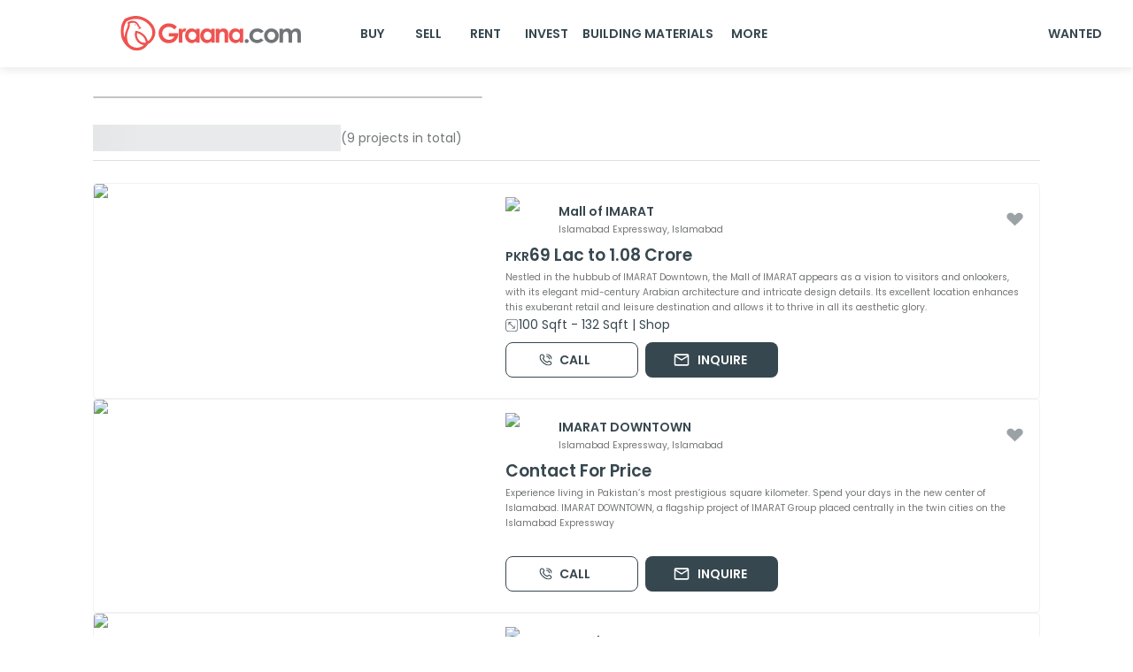

--- FILE ---
content_type: text/html; charset=utf-8
request_url: https://www.graana.com/projects/list/islamabad-1/
body_size: 32741
content:
<!DOCTYPE html><html lang="en"><head><meta charSet="utf-8"/><meta name="viewport" content="width=device-width, initial-scale=1.0, maximum-scale=1.0"/><link rel="preload" as="image" imageSrcSet="/home-page-images/GraanaLogo.svg 256w, /home-page-images/GraanaLogo.svg 384w, /home-page-images/GraanaLogo.svg 640w, /home-page-images/GraanaLogo.svg 750w, /home-page-images/GraanaLogo.svg 828w, /home-page-images/GraanaLogo.svg 1080w, /home-page-images/GraanaLogo.svg 1200w, /home-page-images/GraanaLogo.svg 1920w, /home-page-images/GraanaLogo.svg 2048w, /home-page-images/GraanaLogo.svg 3840w" imageSizes="33vw"/><title>Find Projects in Islamabad | Pakistan’s first Online Market Place | Graana.com</title><meta name="robots" content="index,follow"/><meta name="description" content="Your Gateway to Premium Investments in Islamabad. Discover high-rise investment projects that redefine luxury and growth potential. Secure your future in style with IMARAT."/><link rel="alternate" hrefLang="en-pk" href="https://www.graana.com/projects/list/islamabad-1/"/><meta name="twitter:card" content="summary_large_image"/><meta name="twitter:site" content="https://www.graana.com/projects/list/islamabad-1/"/><meta name="twitter:creator" content="https://twitter.com/GraanaCom"/><meta property="og:title" content="Find Projects in Islamabad | Pakistan’s first Online Market Place | Graana.com"/><meta property="og:description" content="Your Gateway to Premium Investments in Islamabad. Discover high-rise investment projects that redefine luxury and growth potential. Secure your future in style with IMARAT."/><meta property="og:url" content="https://www.graana.com/projects/list/islamabad-1/"/><meta property="og:type" content="website"/><meta property="og:image" content="https://images.graana.com/images/original/graana_og/1609330881.jpg"/><meta property="og:site_name" content="Graana.com"/><meta name="copyright" content="Graana Group of Companies"/><link rel="preload" as="image" imageSrcSet="/_next/image/?url=https%3A%2F%2Fimages.graana.com%2Fimages%2F840%2Fplm4un4l6d1jyaizgwp4%2F1696403035_jpg&amp;w=256&amp;q=75 256w, /_next/image/?url=https%3A%2F%2Fimages.graana.com%2Fimages%2F840%2Fplm4un4l6d1jyaizgwp4%2F1696403035_jpg&amp;w=384&amp;q=75 384w, /_next/image/?url=https%3A%2F%2Fimages.graana.com%2Fimages%2F840%2Fplm4un4l6d1jyaizgwp4%2F1696403035_jpg&amp;w=640&amp;q=75 640w, /_next/image/?url=https%3A%2F%2Fimages.graana.com%2Fimages%2F840%2Fplm4un4l6d1jyaizgwp4%2F1696403035_jpg&amp;w=750&amp;q=75 750w, /_next/image/?url=https%3A%2F%2Fimages.graana.com%2Fimages%2F840%2Fplm4un4l6d1jyaizgwp4%2F1696403035_jpg&amp;w=828&amp;q=75 828w, /_next/image/?url=https%3A%2F%2Fimages.graana.com%2Fimages%2F840%2Fplm4un4l6d1jyaizgwp4%2F1696403035_jpg&amp;w=1080&amp;q=75 1080w, /_next/image/?url=https%3A%2F%2Fimages.graana.com%2Fimages%2F840%2Fplm4un4l6d1jyaizgwp4%2F1696403035_jpg&amp;w=1200&amp;q=75 1200w, /_next/image/?url=https%3A%2F%2Fimages.graana.com%2Fimages%2F840%2Fplm4un4l6d1jyaizgwp4%2F1696403035_jpg&amp;w=1920&amp;q=75 1920w, /_next/image/?url=https%3A%2F%2Fimages.graana.com%2Fimages%2F840%2Fplm4un4l6d1jyaizgwp4%2F1696403035_jpg&amp;w=2048&amp;q=75 2048w, /_next/image/?url=https%3A%2F%2Fimages.graana.com%2Fimages%2F840%2Fplm4un4l6d1jyaizgwp4%2F1696403035_jpg&amp;w=3840&amp;q=75 3840w" imageSizes="33vw"/><link rel="preload" as="image" imageSrcSet="/_next/image/?url=https%3A%2F%2Fimages.graana.com%2Fimages%2F840%2Fdi9v9olwxmufbkcmwaib%2F1701943721_jpg&amp;w=256&amp;q=75 256w, /_next/image/?url=https%3A%2F%2Fimages.graana.com%2Fimages%2F840%2Fdi9v9olwxmufbkcmwaib%2F1701943721_jpg&amp;w=384&amp;q=75 384w, /_next/image/?url=https%3A%2F%2Fimages.graana.com%2Fimages%2F840%2Fdi9v9olwxmufbkcmwaib%2F1701943721_jpg&amp;w=640&amp;q=75 640w, /_next/image/?url=https%3A%2F%2Fimages.graana.com%2Fimages%2F840%2Fdi9v9olwxmufbkcmwaib%2F1701943721_jpg&amp;w=750&amp;q=75 750w, /_next/image/?url=https%3A%2F%2Fimages.graana.com%2Fimages%2F840%2Fdi9v9olwxmufbkcmwaib%2F1701943721_jpg&amp;w=828&amp;q=75 828w, /_next/image/?url=https%3A%2F%2Fimages.graana.com%2Fimages%2F840%2Fdi9v9olwxmufbkcmwaib%2F1701943721_jpg&amp;w=1080&amp;q=75 1080w, /_next/image/?url=https%3A%2F%2Fimages.graana.com%2Fimages%2F840%2Fdi9v9olwxmufbkcmwaib%2F1701943721_jpg&amp;w=1200&amp;q=75 1200w, /_next/image/?url=https%3A%2F%2Fimages.graana.com%2Fimages%2F840%2Fdi9v9olwxmufbkcmwaib%2F1701943721_jpg&amp;w=1920&amp;q=75 1920w, /_next/image/?url=https%3A%2F%2Fimages.graana.com%2Fimages%2F840%2Fdi9v9olwxmufbkcmwaib%2F1701943721_jpg&amp;w=2048&amp;q=75 2048w, /_next/image/?url=https%3A%2F%2Fimages.graana.com%2Fimages%2F840%2Fdi9v9olwxmufbkcmwaib%2F1701943721_jpg&amp;w=3840&amp;q=75 3840w" imageSizes="33vw"/><link rel="preload" as="image" imageSrcSet="/_next/image/?url=https%3A%2F%2Fimages.graana.com%2Fimages%2F840%2Ftjmixrripotno8gkui98%2F1693999539_jpg&amp;w=256&amp;q=75 256w, /_next/image/?url=https%3A%2F%2Fimages.graana.com%2Fimages%2F840%2Ftjmixrripotno8gkui98%2F1693999539_jpg&amp;w=384&amp;q=75 384w, /_next/image/?url=https%3A%2F%2Fimages.graana.com%2Fimages%2F840%2Ftjmixrripotno8gkui98%2F1693999539_jpg&amp;w=640&amp;q=75 640w, /_next/image/?url=https%3A%2F%2Fimages.graana.com%2Fimages%2F840%2Ftjmixrripotno8gkui98%2F1693999539_jpg&amp;w=750&amp;q=75 750w, /_next/image/?url=https%3A%2F%2Fimages.graana.com%2Fimages%2F840%2Ftjmixrripotno8gkui98%2F1693999539_jpg&amp;w=828&amp;q=75 828w, /_next/image/?url=https%3A%2F%2Fimages.graana.com%2Fimages%2F840%2Ftjmixrripotno8gkui98%2F1693999539_jpg&amp;w=1080&amp;q=75 1080w, /_next/image/?url=https%3A%2F%2Fimages.graana.com%2Fimages%2F840%2Ftjmixrripotno8gkui98%2F1693999539_jpg&amp;w=1200&amp;q=75 1200w, /_next/image/?url=https%3A%2F%2Fimages.graana.com%2Fimages%2F840%2Ftjmixrripotno8gkui98%2F1693999539_jpg&amp;w=1920&amp;q=75 1920w, /_next/image/?url=https%3A%2F%2Fimages.graana.com%2Fimages%2F840%2Ftjmixrripotno8gkui98%2F1693999539_jpg&amp;w=2048&amp;q=75 2048w, /_next/image/?url=https%3A%2F%2Fimages.graana.com%2Fimages%2F840%2Ftjmixrripotno8gkui98%2F1693999539_jpg&amp;w=3840&amp;q=75 3840w" imageSizes="33vw"/><link rel="preload" as="image" imageSrcSet="/_next/image/?url=https%3A%2F%2Fimages.graana.com%2Fimages%2F840%2Frmlgztna5qyd92s0b8ax%2F1694421040_jpg&amp;w=256&amp;q=75 256w, /_next/image/?url=https%3A%2F%2Fimages.graana.com%2Fimages%2F840%2Frmlgztna5qyd92s0b8ax%2F1694421040_jpg&amp;w=384&amp;q=75 384w, /_next/image/?url=https%3A%2F%2Fimages.graana.com%2Fimages%2F840%2Frmlgztna5qyd92s0b8ax%2F1694421040_jpg&amp;w=640&amp;q=75 640w, /_next/image/?url=https%3A%2F%2Fimages.graana.com%2Fimages%2F840%2Frmlgztna5qyd92s0b8ax%2F1694421040_jpg&amp;w=750&amp;q=75 750w, /_next/image/?url=https%3A%2F%2Fimages.graana.com%2Fimages%2F840%2Frmlgztna5qyd92s0b8ax%2F1694421040_jpg&amp;w=828&amp;q=75 828w, /_next/image/?url=https%3A%2F%2Fimages.graana.com%2Fimages%2F840%2Frmlgztna5qyd92s0b8ax%2F1694421040_jpg&amp;w=1080&amp;q=75 1080w, /_next/image/?url=https%3A%2F%2Fimages.graana.com%2Fimages%2F840%2Frmlgztna5qyd92s0b8ax%2F1694421040_jpg&amp;w=1200&amp;q=75 1200w, /_next/image/?url=https%3A%2F%2Fimages.graana.com%2Fimages%2F840%2Frmlgztna5qyd92s0b8ax%2F1694421040_jpg&amp;w=1920&amp;q=75 1920w, /_next/image/?url=https%3A%2F%2Fimages.graana.com%2Fimages%2F840%2Frmlgztna5qyd92s0b8ax%2F1694421040_jpg&amp;w=2048&amp;q=75 2048w, /_next/image/?url=https%3A%2F%2Fimages.graana.com%2Fimages%2F840%2Frmlgztna5qyd92s0b8ax%2F1694421040_jpg&amp;w=3840&amp;q=75 3840w" imageSizes="33vw"/><link rel="preload" as="image" imageSrcSet="/_next/image/?url=https%3A%2F%2Fimages.graana.com%2Fimages%2F840%2Fimtht34m1glht8pwibpc%2F1692162507_png&amp;w=256&amp;q=75 256w, /_next/image/?url=https%3A%2F%2Fimages.graana.com%2Fimages%2F840%2Fimtht34m1glht8pwibpc%2F1692162507_png&amp;w=384&amp;q=75 384w, /_next/image/?url=https%3A%2F%2Fimages.graana.com%2Fimages%2F840%2Fimtht34m1glht8pwibpc%2F1692162507_png&amp;w=640&amp;q=75 640w, /_next/image/?url=https%3A%2F%2Fimages.graana.com%2Fimages%2F840%2Fimtht34m1glht8pwibpc%2F1692162507_png&amp;w=750&amp;q=75 750w, /_next/image/?url=https%3A%2F%2Fimages.graana.com%2Fimages%2F840%2Fimtht34m1glht8pwibpc%2F1692162507_png&amp;w=828&amp;q=75 828w, /_next/image/?url=https%3A%2F%2Fimages.graana.com%2Fimages%2F840%2Fimtht34m1glht8pwibpc%2F1692162507_png&amp;w=1080&amp;q=75 1080w, /_next/image/?url=https%3A%2F%2Fimages.graana.com%2Fimages%2F840%2Fimtht34m1glht8pwibpc%2F1692162507_png&amp;w=1200&amp;q=75 1200w, /_next/image/?url=https%3A%2F%2Fimages.graana.com%2Fimages%2F840%2Fimtht34m1glht8pwibpc%2F1692162507_png&amp;w=1920&amp;q=75 1920w, /_next/image/?url=https%3A%2F%2Fimages.graana.com%2Fimages%2F840%2Fimtht34m1glht8pwibpc%2F1692162507_png&amp;w=2048&amp;q=75 2048w, /_next/image/?url=https%3A%2F%2Fimages.graana.com%2Fimages%2F840%2Fimtht34m1glht8pwibpc%2F1692162507_png&amp;w=3840&amp;q=75 3840w" imageSizes="33vw"/><link rel="preload" as="image" imageSrcSet="/_next/image/?url=https%3A%2F%2Fimages.graana.com%2Fimages%2F840%2Fp6dz0uyss3jpkbnlabtl%2F1694421331_png&amp;w=256&amp;q=75 256w, /_next/image/?url=https%3A%2F%2Fimages.graana.com%2Fimages%2F840%2Fp6dz0uyss3jpkbnlabtl%2F1694421331_png&amp;w=384&amp;q=75 384w, /_next/image/?url=https%3A%2F%2Fimages.graana.com%2Fimages%2F840%2Fp6dz0uyss3jpkbnlabtl%2F1694421331_png&amp;w=640&amp;q=75 640w, /_next/image/?url=https%3A%2F%2Fimages.graana.com%2Fimages%2F840%2Fp6dz0uyss3jpkbnlabtl%2F1694421331_png&amp;w=750&amp;q=75 750w, /_next/image/?url=https%3A%2F%2Fimages.graana.com%2Fimages%2F840%2Fp6dz0uyss3jpkbnlabtl%2F1694421331_png&amp;w=828&amp;q=75 828w, /_next/image/?url=https%3A%2F%2Fimages.graana.com%2Fimages%2F840%2Fp6dz0uyss3jpkbnlabtl%2F1694421331_png&amp;w=1080&amp;q=75 1080w, /_next/image/?url=https%3A%2F%2Fimages.graana.com%2Fimages%2F840%2Fp6dz0uyss3jpkbnlabtl%2F1694421331_png&amp;w=1200&amp;q=75 1200w, /_next/image/?url=https%3A%2F%2Fimages.graana.com%2Fimages%2F840%2Fp6dz0uyss3jpkbnlabtl%2F1694421331_png&amp;w=1920&amp;q=75 1920w, /_next/image/?url=https%3A%2F%2Fimages.graana.com%2Fimages%2F840%2Fp6dz0uyss3jpkbnlabtl%2F1694421331_png&amp;w=2048&amp;q=75 2048w, /_next/image/?url=https%3A%2F%2Fimages.graana.com%2Fimages%2F840%2Fp6dz0uyss3jpkbnlabtl%2F1694421331_png&amp;w=3840&amp;q=75 3840w" imageSizes="33vw"/><link rel="preload" as="image" imageSrcSet="/_next/image/?url=https%3A%2F%2Fimages.graana.com%2Fimages%2F840%2Fo4yv1xnia8btxkq9txb6%2F1692167937_jpg&amp;w=256&amp;q=75 256w, /_next/image/?url=https%3A%2F%2Fimages.graana.com%2Fimages%2F840%2Fo4yv1xnia8btxkq9txb6%2F1692167937_jpg&amp;w=384&amp;q=75 384w, /_next/image/?url=https%3A%2F%2Fimages.graana.com%2Fimages%2F840%2Fo4yv1xnia8btxkq9txb6%2F1692167937_jpg&amp;w=640&amp;q=75 640w, /_next/image/?url=https%3A%2F%2Fimages.graana.com%2Fimages%2F840%2Fo4yv1xnia8btxkq9txb6%2F1692167937_jpg&amp;w=750&amp;q=75 750w, /_next/image/?url=https%3A%2F%2Fimages.graana.com%2Fimages%2F840%2Fo4yv1xnia8btxkq9txb6%2F1692167937_jpg&amp;w=828&amp;q=75 828w, /_next/image/?url=https%3A%2F%2Fimages.graana.com%2Fimages%2F840%2Fo4yv1xnia8btxkq9txb6%2F1692167937_jpg&amp;w=1080&amp;q=75 1080w, /_next/image/?url=https%3A%2F%2Fimages.graana.com%2Fimages%2F840%2Fo4yv1xnia8btxkq9txb6%2F1692167937_jpg&amp;w=1200&amp;q=75 1200w, /_next/image/?url=https%3A%2F%2Fimages.graana.com%2Fimages%2F840%2Fo4yv1xnia8btxkq9txb6%2F1692167937_jpg&amp;w=1920&amp;q=75 1920w, /_next/image/?url=https%3A%2F%2Fimages.graana.com%2Fimages%2F840%2Fo4yv1xnia8btxkq9txb6%2F1692167937_jpg&amp;w=2048&amp;q=75 2048w, /_next/image/?url=https%3A%2F%2Fimages.graana.com%2Fimages%2F840%2Fo4yv1xnia8btxkq9txb6%2F1692167937_jpg&amp;w=3840&amp;q=75 3840w" imageSizes="33vw"/><link rel="preload" as="image" imageSrcSet="/_next/image/?url=https%3A%2F%2Fimages.graana.com%2Fimages%2F840%2Fq0y1etke6ypzxqn4wh5n%2F1695296909_jpg&amp;w=256&amp;q=75 256w, /_next/image/?url=https%3A%2F%2Fimages.graana.com%2Fimages%2F840%2Fq0y1etke6ypzxqn4wh5n%2F1695296909_jpg&amp;w=384&amp;q=75 384w, /_next/image/?url=https%3A%2F%2Fimages.graana.com%2Fimages%2F840%2Fq0y1etke6ypzxqn4wh5n%2F1695296909_jpg&amp;w=640&amp;q=75 640w, /_next/image/?url=https%3A%2F%2Fimages.graana.com%2Fimages%2F840%2Fq0y1etke6ypzxqn4wh5n%2F1695296909_jpg&amp;w=750&amp;q=75 750w, /_next/image/?url=https%3A%2F%2Fimages.graana.com%2Fimages%2F840%2Fq0y1etke6ypzxqn4wh5n%2F1695296909_jpg&amp;w=828&amp;q=75 828w, /_next/image/?url=https%3A%2F%2Fimages.graana.com%2Fimages%2F840%2Fq0y1etke6ypzxqn4wh5n%2F1695296909_jpg&amp;w=1080&amp;q=75 1080w, /_next/image/?url=https%3A%2F%2Fimages.graana.com%2Fimages%2F840%2Fq0y1etke6ypzxqn4wh5n%2F1695296909_jpg&amp;w=1200&amp;q=75 1200w, /_next/image/?url=https%3A%2F%2Fimages.graana.com%2Fimages%2F840%2Fq0y1etke6ypzxqn4wh5n%2F1695296909_jpg&amp;w=1920&amp;q=75 1920w, /_next/image/?url=https%3A%2F%2Fimages.graana.com%2Fimages%2F840%2Fq0y1etke6ypzxqn4wh5n%2F1695296909_jpg&amp;w=2048&amp;q=75 2048w, /_next/image/?url=https%3A%2F%2Fimages.graana.com%2Fimages%2F840%2Fq0y1etke6ypzxqn4wh5n%2F1695296909_jpg&amp;w=3840&amp;q=75 3840w" imageSizes="33vw"/><link rel="preload" as="image" imageSrcSet="/_next/image/?url=https%3A%2F%2Fimages.graana.com%2Fimages%2F840%2F7ef863e08e91e4ecfa142570b753e142&amp;w=256&amp;q=75 256w, /_next/image/?url=https%3A%2F%2Fimages.graana.com%2Fimages%2F840%2F7ef863e08e91e4ecfa142570b753e142&amp;w=384&amp;q=75 384w, /_next/image/?url=https%3A%2F%2Fimages.graana.com%2Fimages%2F840%2F7ef863e08e91e4ecfa142570b753e142&amp;w=640&amp;q=75 640w, /_next/image/?url=https%3A%2F%2Fimages.graana.com%2Fimages%2F840%2F7ef863e08e91e4ecfa142570b753e142&amp;w=750&amp;q=75 750w, /_next/image/?url=https%3A%2F%2Fimages.graana.com%2Fimages%2F840%2F7ef863e08e91e4ecfa142570b753e142&amp;w=828&amp;q=75 828w, /_next/image/?url=https%3A%2F%2Fimages.graana.com%2Fimages%2F840%2F7ef863e08e91e4ecfa142570b753e142&amp;w=1080&amp;q=75 1080w, /_next/image/?url=https%3A%2F%2Fimages.graana.com%2Fimages%2F840%2F7ef863e08e91e4ecfa142570b753e142&amp;w=1200&amp;q=75 1200w, /_next/image/?url=https%3A%2F%2Fimages.graana.com%2Fimages%2F840%2F7ef863e08e91e4ecfa142570b753e142&amp;w=1920&amp;q=75 1920w, /_next/image/?url=https%3A%2F%2Fimages.graana.com%2Fimages%2F840%2F7ef863e08e91e4ecfa142570b753e142&amp;w=2048&amp;q=75 2048w, /_next/image/?url=https%3A%2F%2Fimages.graana.com%2Fimages%2F840%2F7ef863e08e91e4ecfa142570b753e142&amp;w=3840&amp;q=75 3840w" imageSizes="33vw"/><meta name="next-head-count" content="26"/><link rel="shortcut icon" href="/favicon.ico"/><meta name="emotion-insertion-point" content=""/><meta name="google-adsense-account" content="ca-pub-7912245161128579"/><style data-emotion="mui-style-global 0"></style><style data-emotion="mui-style-global 105fiyl">html{-webkit-font-smoothing:antialiased;-moz-osx-font-smoothing:grayscale;box-sizing:border-box;-webkit-text-size-adjust:100%;}*,*::before,*::after{box-sizing:inherit;}strong,b{font-weight:700;}body{margin:0;color:#37474F;font-weight:600;font-size:1rem;line-height:1.7;font-family:'__Poppins_74d15c','__Poppins_Fallback_74d15c',sans-serif;background-color:#fff;}@media print{body{background-color:#FFFFFF;}}body::backdrop{background-color:#fff;}</style><style data-emotion="mui-style-global animation-wiooy9">@-webkit-keyframes animation-wiooy9{0%{-webkit-transform:translateX(-100%);-moz-transform:translateX(-100%);-ms-transform:translateX(-100%);transform:translateX(-100%);}50%{-webkit-transform:translateX(100%);-moz-transform:translateX(100%);-ms-transform:translateX(100%);transform:translateX(100%);}100%{-webkit-transform:translateX(100%);-moz-transform:translateX(100%);-ms-transform:translateX(100%);transform:translateX(100%);}}@keyframes animation-wiooy9{0%{-webkit-transform:translateX(-100%);-moz-transform:translateX(-100%);-ms-transform:translateX(-100%);transform:translateX(-100%);}50%{-webkit-transform:translateX(100%);-moz-transform:translateX(100%);-ms-transform:translateX(100%);transform:translateX(100%);}100%{-webkit-transform:translateX(100%);-moz-transform:translateX(100%);-ms-transform:translateX(100%);transform:translateX(100%);}}</style><style data-emotion="mui-style 11t9178 1o0ccan 1o5op44 x7mqfa 1lzjkec 6f4yp6 qkxrl4 la9oys 12d4bdn y20z46 1j3zsuv 1ehyvts 199jkhk fdjxy xw0pdi j7qwjs 76v73m 1f8o95y 1su3en 1kbo73s xi9b89 8po74u 1q18p3e 1v8my8o 1om5x2y s425oy 342u4h 14br0q3 3smemk 2jbt54 10c7kyx 1ylu0bo 1w9rovo 1s8jzzd rgp8is 1d9nazv 1tp8rl3 1h2sv0j 1a3ay2t g5s0p1 1w4hrtf 6xugel 1teq44f e9tkuy vubbuv 1msh118 gmuwbf plqt6i 1hyfx7x 15of99m 1evo143 13sqdw6 vxgrp0 piqert 15gx462 1tqud6q 1hjmegd bh7vls 8s5x4k 1i5jca8 1imz0x4 1hfk6tp 1k9ek97 orq8zk oqr85h 12qnib k008qs dlujl9 1dm7nf2 j0mdi4 fxi6qr 10hprsi ri85z0 9iedg7 1lq0tc0 11i61tm 1p67kx2 1h3skgq 1k4a4ie 8yf2b3 10l9o0z fzudeq 7dqip0 1a9c6k0 19utjn7 skwcrl rx0f15 1gnc3qn 1y0xe4 19y3mlp 1kbfejx 1by751i r1d2m7 xgysni yxplgy 7mcnpc">.mui-style-11t9178{background-color:#fff;color:#37474F;-webkit-transition:box-shadow 300ms cubic-bezier(0.4, 0, 0.2, 1) 0ms;transition:box-shadow 300ms cubic-bezier(0.4, 0, 0.2, 1) 0ms;box-shadow:0px 2px 4px -1px rgba(0,0,0,0.2),0px 4px 5px 0px rgba(0,0,0,0.14),0px 1px 10px 0px rgba(0,0,0,0.12);display:-webkit-box;display:-webkit-flex;display:-ms-flexbox;display:flex;-webkit-flex-direction:column;-ms-flex-direction:column;flex-direction:column;width:100%;box-sizing:border-box;-webkit-flex-shrink:0;-ms-flex-negative:0;flex-shrink:0;position:fixed;z-index:1100;top:0;left:auto;right:0;background-color:#E85451;color:#fff;box-shadow:0px 2px 10px var(--mui-pallete-black-10);background-color:var(--mui-palette-white-A50);padding:0!important;position:fixed;}@media print{.mui-style-11t9178{position:absolute;}}@media (max-width: 600px){.mui-style-11t9178{box-shadow:none;background-color:var(--mui-palette-white-A50);position:fixed;top:0;}}.mui-style-1o0ccan{position:relative;display:-webkit-box;display:-webkit-flex;display:-ms-flexbox;display:flex;-webkit-align-items:center;-webkit-box-align:center;-ms-flex-align:center;align-items:center;padding-left:16px;padding-right:16px;min-height:56px;}@media (min-width:600px){.mui-style-1o0ccan{padding-left:24px;padding-right:24px;}}@media (min-width:0px){@media (orientation: landscape){.mui-style-1o0ccan{min-height:48px;}}}@media (min-width:600px){.mui-style-1o0ccan{min-height:64px;}}@media (max-width: 600px){.mui-style-1o0ccan{-webkit-box-pack:justify;-webkit-justify-content:space-between;justify-content:space-between;}}@media (min-width: 600px){.mui-style-1o0ccan{padding-left:10px;padding-right:10px;min-height:76px;}}@media (max-width: 600px){.mui-style-1o5op44{display:none;}}.mui-style-x7mqfa{margin-left:108px;margin-right:30px;}@media (max-width: 885px){.mui-style-x7mqfa{margin-left:80px;margin-right:40px;}}@media (max-width: 845px){.mui-style-x7mqfa{margin-left:50px;margin-right:30px;}}@media (max-width: 805px){.mui-style-x7mqfa{margin-left:20px;margin-right:20px;}}@media (max-width: 705px){.mui-style-x7mqfa{margin-left:0px;}}.mui-style-1lzjkec{position:relative;overflow:hidden;width:240px;height:40px;position:relative;overflow:hidden;height:40px;width:240px;}.mui-style-6f4yp6{display:none;}@media (max-width: 600px){.mui-style-6f4yp6{display:-webkit-box;display:-webkit-flex;display:-ms-flexbox;display:flex;}}.mui-style-qkxrl4{position:relative;overflow:hidden;width:25px;height:25px;position:relative;overflow:hidden;height:25px;width:25px;}@media (min-width: 600px){.mui-style-la9oys{display:none;}}@media (max-width: 300px){.mui-style-la9oys{margin-left:10%;}}.mui-style-12d4bdn{position:relative;overflow:hidden;width:129px;height:30px;position:relative;overflow:hidden;height:30px;width:129px;}.mui-style-y20z46{-webkit-box-flex:1;-webkit-flex-grow:1;-ms-flex-positive:1;flex-grow:1;display:-webkit-box;display:-webkit-flex;display:-ms-flexbox;display:flex;}@media (max-width: 600px){.mui-style-y20z46{display:none;}}.mui-style-1j3zsuv{display:-webkit-inline-box;display:-webkit-inline-flex;display:-ms-inline-flexbox;display:inline-flex;-webkit-align-items:center;-webkit-box-align:center;-ms-flex-align:center;align-items:center;-webkit-box-pack:center;-ms-flex-pack:center;-webkit-justify-content:center;justify-content:center;position:relative;box-sizing:border-box;-webkit-tap-highlight-color:transparent;background-color:transparent;outline:0;border:0;margin:0;border-radius:0;padding:0;cursor:pointer;-webkit-user-select:none;-moz-user-select:none;-ms-user-select:none;user-select:none;vertical-align:middle;-moz-appearance:none;-webkit-appearance:none;-webkit-text-decoration:none;text-decoration:none;color:inherit;font-weight:600;font-size:1rem;line-height:1.7;font-family:'__Poppins_74d15c','__Poppins_Fallback_74d15c',sans-serif;text-transform:uppercase;min-width:64px;padding:6px 8px;border-radius:4px;-webkit-transition:background-color 250ms cubic-bezier(0.4, 0, 0.2, 1) 0ms,box-shadow 250ms cubic-bezier(0.4, 0, 0.2, 1) 0ms,border-color 250ms cubic-bezier(0.4, 0, 0.2, 1) 0ms,color 250ms cubic-bezier(0.4, 0, 0.2, 1) 0ms;transition:background-color 250ms cubic-bezier(0.4, 0, 0.2, 1) 0ms,box-shadow 250ms cubic-bezier(0.4, 0, 0.2, 1) 0ms,border-color 250ms cubic-bezier(0.4, 0, 0.2, 1) 0ms,color 250ms cubic-bezier(0.4, 0, 0.2, 1) 0ms;color:#37474F;border-radius:8px;border-color:#37474F;box-shadow:none;color:var(--mui-palette-common-black);-webkit-text-decoration:none;text-decoration:none;text-align:center;}.mui-style-1j3zsuv::-moz-focus-inner{border-style:none;}.mui-style-1j3zsuv.Mui-disabled{pointer-events:none;cursor:default;}@media print{.mui-style-1j3zsuv{-webkit-print-color-adjust:exact;color-adjust:exact;}}.mui-style-1j3zsuv:hover{-webkit-text-decoration:none;text-decoration:none;background-color:rgba(55, 71, 79, 0.04);}@media (hover: none){.mui-style-1j3zsuv:hover{background-color:transparent;}}.mui-style-1j3zsuv.Mui-disabled{color:rgba(0, 0, 0, 0.26);}.mui-style-1j3zsuv:hover{box-shadow:none;}.mui-style-1j3zsuv:hover{background-color:var(--mui-palette-white)!important;}.mui-style-1ehyvts{display:-webkit-inline-box;display:-webkit-inline-flex;display:-ms-inline-flexbox;display:inline-flex;-webkit-align-items:center;-webkit-box-align:center;-ms-flex-align:center;align-items:center;-webkit-box-pack:center;-ms-flex-pack:center;-webkit-justify-content:center;justify-content:center;position:relative;box-sizing:border-box;-webkit-tap-highlight-color:transparent;background-color:transparent;outline:0;border:0;margin:0;border-radius:0;padding:0;cursor:pointer;-webkit-user-select:none;-moz-user-select:none;-ms-user-select:none;user-select:none;vertical-align:middle;-moz-appearance:none;-webkit-appearance:none;-webkit-text-decoration:none;text-decoration:none;color:inherit;font-weight:600;font-size:1rem;line-height:1.7;font-family:'__Poppins_74d15c','__Poppins_Fallback_74d15c',sans-serif;text-transform:uppercase;min-width:64px;padding:5px 15px;border-radius:4px;-webkit-transition:background-color 250ms cubic-bezier(0.4, 0, 0.2, 1) 0ms,box-shadow 250ms cubic-bezier(0.4, 0, 0.2, 1) 0ms,border-color 250ms cubic-bezier(0.4, 0, 0.2, 1) 0ms,color 250ms cubic-bezier(0.4, 0, 0.2, 1) 0ms;transition:background-color 250ms cubic-bezier(0.4, 0, 0.2, 1) 0ms,box-shadow 250ms cubic-bezier(0.4, 0, 0.2, 1) 0ms,border-color 250ms cubic-bezier(0.4, 0, 0.2, 1) 0ms,color 250ms cubic-bezier(0.4, 0, 0.2, 1) 0ms;border:1px solid rgba(55, 71, 79, 0.5);color:#37474F;border-radius:8px;border-color:#37474F;box-shadow:none;-webkit-text-decoration:none;text-decoration:none;margin-right:5px;border:none;}.mui-style-1ehyvts::-moz-focus-inner{border-style:none;}.mui-style-1ehyvts.Mui-disabled{pointer-events:none;cursor:default;}@media print{.mui-style-1ehyvts{-webkit-print-color-adjust:exact;color-adjust:exact;}}.mui-style-1ehyvts:hover{-webkit-text-decoration:none;text-decoration:none;background-color:rgba(55, 71, 79, 0.04);border:1px solid #37474F;}@media (hover: none){.mui-style-1ehyvts:hover{background-color:transparent;}}.mui-style-1ehyvts.Mui-disabled{color:rgba(0, 0, 0, 0.26);border:1px solid rgba(0, 0, 0, 0.12);}.mui-style-1ehyvts:hover{box-shadow:none;}.mui-style-1ehyvts:hover{border:none;background-color:#fff;}.mui-style-199jkhk{width:25px;height:25px;}@media (min-width: 600px){.mui-style-199jkhk{display:none;}}.mui-style-fdjxy{height:76px;width:100%;}@media (max-width: 600px){.mui-style-fdjxy{height:60px;}}.mui-style-xw0pdi{padding:33px 105px;}@media (max-width: 990px){.mui-style-xw0pdi{padding:33px 50px;}}@media (max-width: 790px){.mui-style-xw0pdi{padding:33px 20px;}}@media (max-width: 750px){.mui-style-xw0pdi{padding:23px 10px;}}.mui-style-j7qwjs{display:-webkit-box;display:-webkit-flex;display:-ms-flexbox;display:flex;-webkit-flex-direction:column;-ms-flex-direction:column;flex-direction:column;}.mui-style-76v73m{width:440px;display:-webkit-box;display:-webkit-flex;display:-ms-flexbox;display:flex;-webkit-flex-direction:row;-ms-flex-direction:row;flex-direction:row;border:1px solid rgba(0, 0, 0, 0.23);border-radius:4px;}.mui-style-76v73m:focus{border:1px solid var(--mui-palette-secondary-main);}.mui-style-76v73m:hover{border-color:1px solid var(--mui-palette-info-main);}@media (max-width: 750px){.mui-style-76v73m{width:100%;}}.mui-style-1f8o95y{display:-webkit-box;display:-webkit-flex;display:-ms-flexbox;display:flex;-webkit-box-pack:justify;-webkit-justify-content:space-between;justify-content:space-between;-webkit-align-items:center;-webkit-box-align:center;-ms-flex-align:center;align-items:center;margin-top:30px;margin-bottom:10px;-webkit-box-flex-wrap:wrap;-webkit-flex-wrap:wrap;-ms-flex-wrap:wrap;flex-wrap:wrap;gap:10px;}@media (max-width: 750px){.mui-style-1f8o95y{gap:5px;margin-top:20px;}}.mui-style-1su3en{display:-webkit-box;display:-webkit-flex;display:-ms-flexbox;display:flex;-webkit-box-pack:justify;-webkit-justify-content:space-between;justify-content:space-between;-webkit-align-items:center;-webkit-box-align:center;-ms-flex-align:center;align-items:center;-webkit-box-flex-wrap:wrap;-webkit-flex-wrap:wrap;-ms-flex-wrap:wrap;flex-wrap:wrap;}.mui-style-1kbo73s{display:block;background-color:rgba(55, 71, 79, 0.11);height:1.2em;position:relative;overflow:hidden;-webkit-mask-image:-webkit-radial-gradient(white, black);width:280px;height:30px;}.mui-style-1kbo73s::after{-webkit-animation:animation-wiooy9 1.6s linear 0.5s infinite;animation:animation-wiooy9 1.6s linear 0.5s infinite;background:linear-gradient(
          90deg,
          transparent,
          rgba(0, 0, 0, 0.04),
          transparent
        );content:'';position:absolute;-webkit-transform:translateX(-100%);-moz-transform:translateX(-100%);-ms-transform:translateX(-100%);transform:translateX(-100%);bottom:0;left:0;right:0;top:0;}.mui-style-xi9b89{display:-webkit-box;display:-webkit-flex;display:-ms-flexbox;display:flex;-webkit-align-items:center;-webkit-box-align:center;-ms-flex-align:center;align-items:center;-webkit-box-pack:justify;-webkit-justify-content:space-between;justify-content:space-between;-webkit-box-flex:1;-webkit-flex-grow:1;-ms-flex-positive:1;flex-grow:1;}@media (max-width: 750px){.mui-style-xi9b89>div>button{height:30px;}}.mui-style-8po74u{margin:0;font-weight:400;font-size:1rem;line-height:1.7;color:var(--mui-palette-info-main);}.mui-style-1q18p3e{margin:0;-webkit-flex-shrink:0;-ms-flex-negative:0;flex-shrink:0;border-width:0;border-style:solid;border-color:rgba(0, 0, 0, 0.12);border-bottom-width:thin;margin-bottom:25px;}@media (max-width: 750px){.mui-style-1q18p3e{display:none;}}.mui-style-1v8my8o{display:-webkit-box;display:-webkit-flex;display:-ms-flexbox;display:flex;-webkit-flex-direction:column;-ms-flex-direction:column;flex-direction:column;gap:20px;}.mui-style-1om5x2y{display:-webkit-box;display:-webkit-flex;display:-ms-flexbox;display:flex;gap:10px;border:1px solid #F2F2F2;border-radius:4px;}@media (max-width: 750px){.mui-style-1om5x2y{-webkit-flex-direction:column;-ms-flex-direction:column;flex-direction:column;border:none;}}.mui-style-s425oy{width:450px;}@media (max-width: 1110px){.mui-style-s425oy{width:350px;}}@media (max-width: 750px){.mui-style-s425oy{width:100%;}}.mui-style-s425oy .swiper-slide{width:inherit!important;}.mui-style-342u4h{--swiper-navigation-size:8px!important;}.mui-style-342u4h .swiper-pagination{border-radius:9.185px;background:rgba(0, 0, 0, 0.50);}.mui-style-342u4h .swiper-pagination>.swiper-pagination-bullet{display:none;left:0%!important;}.mui-style-342u4h .swiper-pagination>.swiper-pagination-bullet-active-main,.mui-style-342u4h .swiper-pagination>.swiper-pagination-bullet-active-next,.mui-style-342u4h .swiper-pagination>.swiper-pagination-bullet-active-next-next,.mui-style-342u4h .swiper-pagination>.swiper-pagination-bullet-active-prev,.mui-style-342u4h .swiper-pagination>.swiper-pagination-bullet-active-prev-prev{display:inline-block!important;}.mui-style-342u4h .swiper-button-prev{left:10px!important;right:auto;width:5px!important;height:5px!important;top:50%!important;border:1px solid #737678!important;box-shadow:0px 5.74468px 11.4894px rgba(0, 0, 0, 0.1)!important;padding:12px 13px 12px 12px!important;background:#ffffff!important;border-radius:22px;color:#37474f!important;}.mui-style-342u4h .swiper-button-next{right:10px!important;top:50%!important;left:auto!important;width:5px!important;height:5px!important;border:1px solid #737678!important;box-shadow:0px 5.74468px 11.4894px rgba(0, 0, 0, 0.1)!important;padding:12px 12px 12px 13px!important;background:#ffffff;border-radius:22px;color:#37474f!important;}.mui-style-14br0q3{position:relative;overflow:hidden;width:100%;height:100%;position:relative;overflow:hidden;height:100%;width:100%;border-top-right-radius:4px;border-top-left-radius:4px;height:240px;width:450px;}@media (max-width: 600px){.mui-style-14br0q3{height:183px;}}@media (max-width: 1110px){.mui-style-14br0q3{width:350px;height:280px;}}@media (max-width: 750px){.mui-style-14br0q3{width:100%;height:200px;}}.mui-style-3smemk{display:-webkit-box;display:-webkit-flex;display:-ms-flexbox;display:flex;-webkit-flex-direction:column;-ms-flex-direction:column;flex-direction:column;padding:15px;-webkit-box-pack:justify;-webkit-justify-content:space-between;justify-content:space-between;gap:5px;-webkit-box-flex:1;-webkit-flex-grow:1;-ms-flex-positive:1;flex-grow:1;}@media (max-width: 750px){.mui-style-3smemk{padding:0px;}}.mui-style-2jbt54{display:-webkit-box;display:-webkit-flex;display:-ms-flexbox;display:flex;-webkit-align-items:center;-webkit-box-align:center;-ms-flex-align:center;align-items:center;}.mui-style-10c7kyx{position:relative;overflow:hidden;width:100%;height:100%;position:relative;overflow:hidden;height:100%;width:100%;margin-right:10px;width:50px;height:50px;}.mui-style-1ylu0bo{display:-webkit-box;display:-webkit-flex;display:-ms-flexbox;display:flex;-webkit-flex-direction:column;-ms-flex-direction:column;flex-direction:column;-webkit-box-flex:1;-webkit-flex-grow:1;-ms-flex-positive:1;flex-grow:1;}.mui-style-1w9rovo{margin:0;font-weight:600;font-size:1rem;line-height:1.7;}.mui-style-1s8jzzd{margin:0;font-weight:400;font-size:0.743rem;line-height:1.7;color:#737678;}.mui-style-rgp8is{position:relative;overflow:hidden;width:100%;height:100%;position:relative;overflow:hidden;height:100%;width:100%;width:24.44px;height:20.59px;z-index:5;cursor:pointer;}@media (max-width: 600px){.mui-style-rgp8is{width:20px;height:17.14px;z-index:2;}}@media (max-width: 750px){.mui-style-rgp8is{top:-60px;right:10px;}}.mui-style-1d9nazv{display:-webkit-box;display:-webkit-flex;display:-ms-flexbox;display:flex;-webkit-align-items:baseline;-webkit-box-align:baseline;-ms-flex-align:baseline;align-items:baseline;gap:5px;}.mui-style-1tp8rl3{margin:0;font-weight:600;font-size:1.346rem;line-height:1.7;}.mui-style-1h2sv0j{display:-webkit-box;display:-webkit-flex;display:-ms-flexbox;display:flex;-webkit-align-items:center;-webkit-box-align:center;-ms-flex-align:center;align-items:center;gap:10px;}.mui-style-1a3ay2t{position:relative;overflow:hidden;width:100%;height:100%;position:relative;overflow:hidden;height:100%;width:100%;width:14.91px;height:14.91px;min-width:14.91px;min-height:14.91px;}.mui-style-g5s0p1{margin:0;font-weight:400;font-size:1rem;line-height:1.7;text-transform:capitalize;}.mui-style-1w4hrtf{display:-webkit-inline-box;display:-webkit-inline-flex;display:-ms-inline-flexbox;display:inline-flex;-webkit-align-items:center;-webkit-box-align:center;-ms-flex-align:center;align-items:center;-webkit-box-pack:center;-ms-flex-pack:center;-webkit-justify-content:center;justify-content:center;position:relative;box-sizing:border-box;-webkit-tap-highlight-color:transparent;background-color:transparent;outline:0;border:0;margin:0;border-radius:0;padding:0;cursor:pointer;-webkit-user-select:none;-moz-user-select:none;-ms-user-select:none;user-select:none;vertical-align:middle;-moz-appearance:none;-webkit-appearance:none;-webkit-text-decoration:none;text-decoration:none;color:inherit;font-weight:600;font-size:1rem;line-height:1.7;font-family:'__Poppins_74d15c','__Poppins_Fallback_74d15c',sans-serif;text-transform:uppercase;min-width:64px;padding:5px 15px;border-radius:4px;-webkit-transition:background-color 250ms cubic-bezier(0.4, 0, 0.2, 1) 0ms,box-shadow 250ms cubic-bezier(0.4, 0, 0.2, 1) 0ms,border-color 250ms cubic-bezier(0.4, 0, 0.2, 1) 0ms,color 250ms cubic-bezier(0.4, 0, 0.2, 1) 0ms;transition:background-color 250ms cubic-bezier(0.4, 0, 0.2, 1) 0ms,box-shadow 250ms cubic-bezier(0.4, 0, 0.2, 1) 0ms,border-color 250ms cubic-bezier(0.4, 0, 0.2, 1) 0ms,color 250ms cubic-bezier(0.4, 0, 0.2, 1) 0ms;border:1px solid rgba(55, 71, 79, 0.5);color:#37474F;border-radius:8px;border-color:#37474F;box-shadow:none;border:1px solid #37474F;border-radius:8px;color:#37474F;width:150px;height:40px;font-weight:600;font-size:1rem;line-height:1.7;background:white;padding:6px 45px 6px 32px;box-shadow:none;margin:8px;margin-left:0px;}.mui-style-1w4hrtf::-moz-focus-inner{border-style:none;}.mui-style-1w4hrtf.Mui-disabled{pointer-events:none;cursor:default;}@media print{.mui-style-1w4hrtf{-webkit-print-color-adjust:exact;color-adjust:exact;}}.mui-style-1w4hrtf:hover{-webkit-text-decoration:none;text-decoration:none;background-color:rgba(55, 71, 79, 0.04);border:1px solid #37474F;}@media (hover: none){.mui-style-1w4hrtf:hover{background-color:transparent;}}.mui-style-1w4hrtf.Mui-disabled{color:rgba(0, 0, 0, 0.26);border:1px solid rgba(0, 0, 0, 0.12);}.mui-style-1w4hrtf:hover{box-shadow:none;}@media (max-width: 600px){.mui-style-1w4hrtf{width:110px;}}.mui-style-1w4hrtf:hover{background:white;box-shadow:none;}@media (max-width: 750px){.mui-style-1w4hrtf{width:50%;}}.mui-style-6xugel{display:inherit;margin-right:8px;margin-left:-4px;}.mui-style-6xugel>*:nth-of-type(1){font-size:20px;}.mui-style-1teq44f{position:relative;overflow:hidden;width:100%;height:100%;position:relative;overflow:hidden;height:100%;width:100%;height:15px;width:15px;}.mui-style-e9tkuy{display:-webkit-inline-box;display:-webkit-inline-flex;display:-ms-inline-flexbox;display:inline-flex;-webkit-align-items:center;-webkit-box-align:center;-ms-flex-align:center;align-items:center;-webkit-box-pack:center;-ms-flex-pack:center;-webkit-justify-content:center;justify-content:center;position:relative;box-sizing:border-box;-webkit-tap-highlight-color:transparent;background-color:transparent;outline:0;border:0;margin:0;border-radius:0;padding:0;cursor:pointer;-webkit-user-select:none;-moz-user-select:none;-ms-user-select:none;user-select:none;vertical-align:middle;-moz-appearance:none;-webkit-appearance:none;-webkit-text-decoration:none;text-decoration:none;color:inherit;font-weight:600;font-size:1rem;line-height:1.7;font-family:'__Poppins_74d15c','__Poppins_Fallback_74d15c',sans-serif;text-transform:uppercase;min-width:64px;padding:6px 16px;border-radius:4px;-webkit-transition:background-color 250ms cubic-bezier(0.4, 0, 0.2, 1) 0ms,box-shadow 250ms cubic-bezier(0.4, 0, 0.2, 1) 0ms,border-color 250ms cubic-bezier(0.4, 0, 0.2, 1) 0ms,color 250ms cubic-bezier(0.4, 0, 0.2, 1) 0ms;transition:background-color 250ms cubic-bezier(0.4, 0, 0.2, 1) 0ms,box-shadow 250ms cubic-bezier(0.4, 0, 0.2, 1) 0ms,border-color 250ms cubic-bezier(0.4, 0, 0.2, 1) 0ms,color 250ms cubic-bezier(0.4, 0, 0.2, 1) 0ms;color:#fff;background-color:#37474F;box-shadow:0px 3px 1px -2px rgba(0,0,0,0.2),0px 2px 2px 0px rgba(0,0,0,0.14),0px 1px 5px 0px rgba(0,0,0,0.12);border-radius:8px;border-color:#37474F;box-shadow:none;border-radius:8px;width:150px;height:40px;box-shadow:none;}.mui-style-e9tkuy::-moz-focus-inner{border-style:none;}.mui-style-e9tkuy.Mui-disabled{pointer-events:none;cursor:default;}@media print{.mui-style-e9tkuy{-webkit-print-color-adjust:exact;color-adjust:exact;}}.mui-style-e9tkuy:hover{-webkit-text-decoration:none;text-decoration:none;background-color:rgb(38, 49, 55);box-shadow:0px 2px 4px -1px rgba(0,0,0,0.2),0px 4px 5px 0px rgba(0,0,0,0.14),0px 1px 10px 0px rgba(0,0,0,0.12);}@media (hover: none){.mui-style-e9tkuy:hover{background-color:#37474F;}}.mui-style-e9tkuy:active{box-shadow:0px 5px 5px -3px rgba(0,0,0,0.2),0px 8px 10px 1px rgba(0,0,0,0.14),0px 3px 14px 2px rgba(0,0,0,0.12);}.mui-style-e9tkuy.Mui-focusVisible{box-shadow:0px 3px 5px -1px rgba(0,0,0,0.2),0px 6px 10px 0px rgba(0,0,0,0.14),0px 1px 18px 0px rgba(0,0,0,0.12);}.mui-style-e9tkuy.Mui-disabled{color:rgba(0, 0, 0, 0.26);box-shadow:none;background-color:rgba(0, 0, 0, 0.12);}.mui-style-e9tkuy:hover{box-shadow:none;}@media (max-width: 750px){.mui-style-e9tkuy{padding:10.5px 21.12px;width:50%;}}.mui-style-vubbuv{-webkit-user-select:none;-moz-user-select:none;-ms-user-select:none;user-select:none;width:1em;height:1em;display:inline-block;fill:currentColor;-webkit-flex-shrink:0;-ms-flex-negative:0;flex-shrink:0;-webkit-transition:fill 200ms cubic-bezier(0.4, 0, 0.2, 1) 0ms;transition:fill 200ms cubic-bezier(0.4, 0, 0.2, 1) 0ms;font-size:1.5rem;}.mui-style-1msh118{display:initial;}.mui-style-gmuwbf{display:-webkit-box;display:-webkit-flex;display:-ms-flexbox;display:flex;-webkit-align-items:center;-webkit-box-align:center;-ms-flex-align:center;align-items:center;-webkit-box-pack:center;-ms-flex-pack:center;-webkit-justify-content:center;justify-content:center;}.mui-style-plqt6i{margin:0;-webkit-flex-shrink:0;-ms-flex-negative:0;flex-shrink:0;border-width:0;border-style:solid;border-color:rgba(0, 0, 0, 0.12);border-bottom-width:thin;width:90%;}@media (max-width: 600px){.mui-style-plqt6i{display:none;}}.mui-style-1hyfx7x{display:none;}.mui-style-15of99m{max-width:1440px;margin:0 auto;}@media (max-width: 600px){.mui-style-15of99m{display:none;}}.mui-style-1evo143{padding:40px 108px 50px 108px;text-align:left;}@media (max-width: 600px){.mui-style-1evo143{padding:15px 38px 15px 30px;}}.mui-style-13sqdw6{margin:0;font-weight:400;font-size:1rem;line-height:1.7;}.mui-style-vxgrp0{display:-webkit-box;display:-webkit-flex;display:-ms-flexbox;display:flex;-webkit-box-pack:justify;-webkit-justify-content:space-between;justify-content:space-between;-webkit-box-flex-wrap:wrap;-webkit-flex-wrap:wrap;-ms-flex-wrap:wrap;flex-wrap:wrap;}.mui-style-piqert{padding-top:23px;}.mui-style-15gx462{margin:0;font-weight:600;font-size:0.862rem;line-height:1.7;}.mui-style-1tqud6q{padding-top:2px;}.mui-style-1hjmegd{margin:0;font-weight:400;font-size:0.862rem;line-height:1.7;color:#37474F;pointer:cursor;white-space:normal;width:360px;max-width:360px;overflow:hidden;text-overflow:ellipsis;display:-webkit-box!important;-webkit-line-clamp:1;-webkit-box-orient:vertical;text-align:left;}.mui-style-1hjmegd:hover{color:#E85451;}.mui-style-bh7vls{display:-webkit-box;display:-webkit-flex;display:-ms-flexbox;display:flex;-webkit-box-pack:end;-ms-flex-pack:end;-webkit-justify-content:end;justify-content:end;padding-right:76px;}.mui-style-8s5x4k{margin:0;font-weight:400;font-size:0.862rem;line-height:1.7;color:#E85451;pointer:cursor;}.mui-style-1i5jca8{-webkit-user-select:none;-moz-user-select:none;-ms-user-select:none;user-select:none;width:1em;height:1em;display:inline-block;fill:currentColor;-webkit-flex-shrink:0;-ms-flex-negative:0;flex-shrink:0;-webkit-transition:fill 200ms cubic-bezier(0.4, 0, 0.2, 1) 0ms;transition:fill 200ms cubic-bezier(0.4, 0, 0.2, 1) 0ms;font-size:1.5rem;height:8px;width:8px;}.mui-style-1imz0x4{padding:30px 108px 50px 108px;text-align:left;}@media (min-width: 600px){.mui-style-1hfk6tp{display:none;}}.mui-style-1k9ek97{background-color:#fff;}.mui-style-orq8zk{overflow:hidden;min-height:48px;-webkit-overflow-scrolling:touch;display:-webkit-box;display:-webkit-flex;display:-ms-flexbox;display:flex;}@media (max-width:599.95px){.mui-style-orq8zk .MuiTabs-scrollButtons{display:none;}}.mui-style-oqr85h{overflow-x:auto;overflow-y:hidden;scrollbar-width:none;}.mui-style-oqr85h::-webkit-scrollbar{display:none;}.mui-style-12qnib{position:relative;display:inline-block;-webkit-flex:1 1 auto;-ms-flex:1 1 auto;flex:1 1 auto;white-space:nowrap;scrollbar-width:none;overflow-x:auto;overflow-y:hidden;}.mui-style-12qnib::-webkit-scrollbar{display:none;}.mui-style-k008qs{display:-webkit-box;display:-webkit-flex;display:-ms-flexbox;display:flex;}.mui-style-dlujl9{display:-webkit-inline-box;display:-webkit-inline-flex;display:-ms-inline-flexbox;display:inline-flex;-webkit-align-items:center;-webkit-box-align:center;-ms-flex-align:center;align-items:center;-webkit-box-pack:center;-ms-flex-pack:center;-webkit-justify-content:center;justify-content:center;position:relative;box-sizing:border-box;-webkit-tap-highlight-color:transparent;background-color:transparent;outline:0;border:0;margin:0;border-radius:0;padding:0;cursor:pointer;-webkit-user-select:none;-moz-user-select:none;-ms-user-select:none;user-select:none;vertical-align:middle;-moz-appearance:none;-webkit-appearance:none;-webkit-text-decoration:none;text-decoration:none;color:inherit;font-weight:600;font-size:1rem;line-height:1.25;font-family:'__Poppins_74d15c','__Poppins_Fallback_74d15c',sans-serif;text-transform:uppercase;max-width:360px;min-width:90px;position:relative;min-height:48px;-webkit-flex-shrink:0;-ms-flex-negative:0;flex-shrink:0;padding:12px 16px;overflow:hidden;white-space:normal;text-align:center;-webkit-flex-direction:column;-ms-flex-direction:column;flex-direction:column;color:rgba(0, 0, 0, 0.6);text-transform:capitalize;}.mui-style-dlujl9::-moz-focus-inner{border-style:none;}.mui-style-dlujl9.Mui-disabled{pointer-events:none;cursor:default;}@media print{.mui-style-dlujl9{-webkit-print-color-adjust:exact;color-adjust:exact;}}.mui-style-dlujl9.Mui-selected{color:#E85451;}.mui-style-dlujl9.Mui-disabled{color:rgba(0, 0, 0, 0.38);}.mui-style-1dm7nf2{margin:0;font-weight:600;font-size:0.862rem;line-height:1.7;color:#37474F;}.mui-style-j0mdi4{position:absolute;height:2px;bottom:0;width:100%;-webkit-transition:all 300ms cubic-bezier(0.4, 0, 0.2, 1) 0ms;transition:all 300ms cubic-bezier(0.4, 0, 0.2, 1) 0ms;background-color:#E85451;}.mui-style-fxi6qr{margin:0;font-weight:400;font-size:0.862rem;line-height:1.7;color:#37474F;}.mui-style-10hprsi{display:-webkit-box;display:-webkit-flex;display:-ms-flexbox;display:flex;margin-top:15px;margin-left:15px;gap:10px;}@media (max-width:899.95px){.mui-style-10hprsi{overflow:scroll;padding-bottom:20px;margin-top:20px;}}.mui-style-ri85z0{display:-webkit-inline-box;display:-webkit-inline-flex;display:-ms-inline-flexbox;display:inline-flex;-webkit-align-items:center;-webkit-box-align:center;-ms-flex-align:center;align-items:center;-webkit-box-pack:center;-ms-flex-pack:center;-webkit-justify-content:center;justify-content:center;position:relative;box-sizing:border-box;-webkit-tap-highlight-color:transparent;background-color:transparent;outline:0;border:0;margin:0;border-radius:0;padding:0;cursor:pointer;-webkit-user-select:none;-moz-user-select:none;-ms-user-select:none;user-select:none;vertical-align:middle;-moz-appearance:none;-webkit-appearance:none;-webkit-text-decoration:none;text-decoration:none;color:inherit;max-width:100%;font-family:'__Poppins_74d15c','__Poppins_Fallback_74d15c',sans-serif;font-size:0.8125rem;display:-webkit-inline-box;display:-webkit-inline-flex;display:-ms-inline-flexbox;display:inline-flex;-webkit-align-items:center;-webkit-box-align:center;-ms-flex-align:center;align-items:center;-webkit-box-pack:center;-ms-flex-pack:center;-webkit-justify-content:center;justify-content:center;height:32px;color:#37474F;background-color:rgba(0, 0, 0, 0.08);border-radius:16px;white-space:nowrap;-webkit-transition:background-color 300ms cubic-bezier(0.4, 0, 0.2, 1) 0ms,box-shadow 300ms cubic-bezier(0.4, 0, 0.2, 1) 0ms;transition:background-color 300ms cubic-bezier(0.4, 0, 0.2, 1) 0ms,box-shadow 300ms cubic-bezier(0.4, 0, 0.2, 1) 0ms;cursor:default;outline:0;-webkit-text-decoration:none;text-decoration:none;border:0;padding:0;vertical-align:middle;box-sizing:border-box;-webkit-user-select:none;-moz-user-select:none;-ms-user-select:none;user-select:none;-webkit-tap-highlight-color:transparent;cursor:pointer;font-weight:400;font-size:0.862rem;line-height:1.7;height:30px;border:1px solid var(--mui-palette-primary-main);border-radius:8px;background:#FFFFFF;}.mui-style-ri85z0::-moz-focus-inner{border-style:none;}.mui-style-ri85z0.Mui-disabled{pointer-events:none;cursor:default;}@media print{.mui-style-ri85z0{-webkit-print-color-adjust:exact;color-adjust:exact;}}.mui-style-ri85z0.Mui-disabled{opacity:0.38;pointer-events:none;}.mui-style-ri85z0 .MuiChip-avatar{margin-left:5px;margin-right:-6px;width:24px;height:24px;color:#616161;font-size:0.75rem;}.mui-style-ri85z0 .MuiChip-avatarColorPrimary{color:#fff;background-color:rgb(162, 58, 56);}.mui-style-ri85z0 .MuiChip-avatarColorSecondary{color:#fff;background-color:rgb(38, 49, 55);}.mui-style-ri85z0 .MuiChip-avatarSmall{margin-left:4px;margin-right:-4px;width:18px;height:18px;font-size:0.625rem;}.mui-style-ri85z0 .MuiChip-icon{margin-left:5px;margin-right:-6px;color:#616161;}.mui-style-ri85z0 .MuiChip-deleteIcon{-webkit-tap-highlight-color:transparent;color:rgba(55, 71, 79, 0.26);font-size:22px;cursor:pointer;margin:0 5px 0 -6px;}.mui-style-ri85z0 .MuiChip-deleteIcon:hover{color:rgba(55, 71, 79, 0.4);}.mui-style-ri85z0:hover{background-color:rgba(0, 0, 0, 0.12);}.mui-style-ri85z0.Mui-focusVisible{background-color:rgba(0, 0, 0, 0.2);}.mui-style-ri85z0:active{box-shadow:0px 2px 1px -1px rgba(0,0,0,0.2),0px 1px 1px 0px rgba(0,0,0,0.14),0px 1px 3px 0px rgba(0,0,0,0.12);}.mui-style-ri85z0 color{primary:#37474F;secondary:rgba(0, 0, 0, 0.6);disabled:rgba(0, 0, 0, 0.38);}.mui-style-ri85z0:hover{cursor:pointer;background:#FFFFFF;border:1px solid var(--mui-palette-primary-main);}.mui-style-9iedg7{overflow:hidden;text-overflow:ellipsis;padding-left:12px;padding-right:12px;white-space:nowrap;}.mui-style-1lq0tc0{display:-webkit-inline-box;display:-webkit-inline-flex;display:-ms-inline-flexbox;display:inline-flex;-webkit-align-items:center;-webkit-box-align:center;-ms-flex-align:center;align-items:center;-webkit-box-pack:center;-ms-flex-pack:center;-webkit-justify-content:center;justify-content:center;position:relative;box-sizing:border-box;-webkit-tap-highlight-color:transparent;background-color:transparent;outline:0;border:0;margin:0;border-radius:0;padding:0;cursor:pointer;-webkit-user-select:none;-moz-user-select:none;-ms-user-select:none;user-select:none;vertical-align:middle;-moz-appearance:none;-webkit-appearance:none;-webkit-text-decoration:none;text-decoration:none;color:inherit;max-width:100%;font-family:'__Poppins_74d15c','__Poppins_Fallback_74d15c',sans-serif;font-size:0.8125rem;display:-webkit-inline-box;display:-webkit-inline-flex;display:-ms-inline-flexbox;display:inline-flex;-webkit-align-items:center;-webkit-box-align:center;-ms-flex-align:center;align-items:center;-webkit-box-pack:center;-ms-flex-pack:center;-webkit-justify-content:center;justify-content:center;height:32px;color:#37474F;background-color:rgba(0, 0, 0, 0.08);border-radius:16px;white-space:nowrap;-webkit-transition:background-color 300ms cubic-bezier(0.4, 0, 0.2, 1) 0ms,box-shadow 300ms cubic-bezier(0.4, 0, 0.2, 1) 0ms;transition:background-color 300ms cubic-bezier(0.4, 0, 0.2, 1) 0ms,box-shadow 300ms cubic-bezier(0.4, 0, 0.2, 1) 0ms;cursor:default;outline:0;-webkit-text-decoration:none;text-decoration:none;border:0;padding:0;vertical-align:middle;box-sizing:border-box;-webkit-user-select:none;-moz-user-select:none;-ms-user-select:none;user-select:none;-webkit-tap-highlight-color:transparent;cursor:pointer;font-weight:400;font-size:0.862rem;line-height:1.7;height:30px;border:0.5px solid var(--mui-palette-select-placeholder);border-radius:8px;background:#FFFFFF;}.mui-style-1lq0tc0::-moz-focus-inner{border-style:none;}.mui-style-1lq0tc0.Mui-disabled{pointer-events:none;cursor:default;}@media print{.mui-style-1lq0tc0{-webkit-print-color-adjust:exact;color-adjust:exact;}}.mui-style-1lq0tc0.Mui-disabled{opacity:0.38;pointer-events:none;}.mui-style-1lq0tc0 .MuiChip-avatar{margin-left:5px;margin-right:-6px;width:24px;height:24px;color:#616161;font-size:0.75rem;}.mui-style-1lq0tc0 .MuiChip-avatarColorPrimary{color:#fff;background-color:rgb(162, 58, 56);}.mui-style-1lq0tc0 .MuiChip-avatarColorSecondary{color:#fff;background-color:rgb(38, 49, 55);}.mui-style-1lq0tc0 .MuiChip-avatarSmall{margin-left:4px;margin-right:-4px;width:18px;height:18px;font-size:0.625rem;}.mui-style-1lq0tc0 .MuiChip-icon{margin-left:5px;margin-right:-6px;color:#616161;}.mui-style-1lq0tc0 .MuiChip-deleteIcon{-webkit-tap-highlight-color:transparent;color:rgba(55, 71, 79, 0.26);font-size:22px;cursor:pointer;margin:0 5px 0 -6px;}.mui-style-1lq0tc0 .MuiChip-deleteIcon:hover{color:rgba(55, 71, 79, 0.4);}.mui-style-1lq0tc0:hover{background-color:rgba(0, 0, 0, 0.12);}.mui-style-1lq0tc0.Mui-focusVisible{background-color:rgba(0, 0, 0, 0.2);}.mui-style-1lq0tc0:active{box-shadow:0px 2px 1px -1px rgba(0,0,0,0.2),0px 1px 1px 0px rgba(0,0,0,0.14),0px 1px 3px 0px rgba(0,0,0,0.12);}.mui-style-1lq0tc0 color{main:#737678;light:rgb(143, 145, 147);dark:rgb(80, 82, 84);contrast-text:#fff;}.mui-style-1lq0tc0:hover{cursor:pointer;background:#FFFFFF;border:0.5px solid var(--mui-palette-secondary-main);}.mui-style-11i61tm{padding:0px 0px 20px 15px;}.mui-style-1p67kx2{margin:0;font-weight:400;font-size:0.862rem;line-height:1.7;color:#37474F;pointer:cursor;white-space:normal;overflow:hidden;text-overflow:ellipsis;display:-webkit-box!important;-webkit-line-clamp:1;-webkit-box-orient:vertical;text-align:left;}.mui-style-1p67kx2:hover{color:#E85451;}.mui-style-1h3skgq{display:-webkit-box;display:-webkit-flex;display:-ms-flexbox;display:flex;padding-left:16px;}.mui-style-1k4a4ie{padding:30px 108px 50px 108px;text-align:left;}@media (max-width: 600px){.mui-style-1k4a4ie{padding:30px 25px 50px 25px;}}.mui-style-8yf2b3{display:-webkit-box;display:-webkit-flex;display:-ms-flexbox;display:flex;padding-top:23px;-webkit-box-flex-wrap:wrap;-webkit-flex-wrap:wrap;-ms-flex-wrap:wrap;flex-wrap:wrap;-webkit-column-gap:20px;column-gap:20px;-webkit-box-pack:start;-ms-flex-pack:start;-webkit-justify-content:flex-start;justify-content:flex-start;}.mui-style-10l9o0z{padding-top:2px;width:385px;overflow:hidden;text-overflow:ellipsis;display:-webkit-box!important;-webkit-line-clamp:1;-webkit-box-orient:vertical;white-space:normal;text-align:left;}.mui-style-fzudeq{margin:0;font-weight:400;font-size:0.862rem;line-height:1.7;color:#37474F;pointer:cursor;white-space:nowrap;}.mui-style-fzudeq:hover{color:#E85451;}.mui-style-7dqip0{margin:0;font-weight:600;font-size:1rem;line-height:1.7;padding-top:23px;}.mui-style-1a9c6k0{display:-webkit-box;display:-webkit-flex;display:-ms-flexbox;display:flex;-webkit-align-items:baseline;-webkit-box-align:baseline;-ms-flex-align:baseline;align-items:baseline;-webkit-box-pack:space-around;-ms-flex-pack:space-around;-webkit-justify-content:space-around;justify-content:space-around;padding-top:60px;padding-bottom:50px;text-align:left;max-width:1440px;margin:0px auto;}@media (max-width: 600px){.mui-style-1a9c6k0{-webkit-flex-direction:column;-ms-flex-direction:column;flex-direction:column;-webkit-align-items:center;-webkit-box-align:center;-ms-flex-align:center;align-items:center;text-align:center;gap:20px;padding:0px;}}.mui-style-19utjn7{display:-webkit-box;display:-webkit-flex;display:-ms-flexbox;display:flex;-webkit-flex-direction:column;-ms-flex-direction:column;flex-direction:column;gap:5px;}@media (max-width: 600px){.mui-style-19utjn7{display:none;}}.mui-style-skwcrl{margin:0;font-weight:400;font-size:0.862rem;line-height:1.7;}.mui-style-rx0f15{margin:0;-webkit-flex-shrink:0;-ms-flex-negative:0;flex-shrink:0;border-width:0;border-style:solid;border-color:rgba(0, 0, 0, 0.12);border-bottom-width:thin;display:none;}@media (max-width: 600px){.mui-style-rx0f15{display:block;width:90%;}}.mui-style-1gnc3qn{display:-webkit-box;display:-webkit-flex;display:-ms-flexbox;display:flex;-webkit-flex-direction:column;-ms-flex-direction:column;flex-direction:column;gap:5px;}.mui-style-1y0xe4{display:-webkit-box;display:-webkit-flex;display:-ms-flexbox;display:flex;-webkit-flex-direction:column;-ms-flex-direction:column;flex-direction:column;gap:5px;}@media (max-width: 600px){.mui-style-1y0xe4{-webkit-flex-direction:row;-ms-flex-direction:row;flex-direction:row;}}.mui-style-19y3mlp{display:-webkit-box;display:-webkit-flex;display:-ms-flexbox;display:flex;-webkit-align-items:center;-webkit-box-align:center;-ms-flex-align:center;align-items:center;gap:10px;}@media (max-width: 600px){.mui-style-19y3mlp{-webkit-flex-direction:row;-ms-flex-direction:row;flex-direction:row;margin-right:10px;margin-left:10px;}}.mui-style-1kbfejx{position:relative;overflow:hidden;width:100%;height:100%;position:relative;overflow:hidden;height:100%;width:100%;width:13px;height:11px;}.mui-style-1by751i{display:-webkit-box;display:-webkit-flex;display:-ms-flexbox;display:flex;gap:10px;}@media (max-width: 600px){.mui-style-1by751i{margin-bottom:15px;}}.mui-style-r1d2m7{position:relative;overflow:hidden;width:100%;height:100%;position:relative;overflow:hidden;height:100%;width:100%;width:30px;height:30px;}.mui-style-xgysni{background-color:#F2F2F2;display:-webkit-box;display:-webkit-flex;display:-ms-flexbox;display:flex;-webkit-flex-direction:column;-ms-flex-direction:column;flex-direction:column;-webkit-align-items:center;-webkit-box-align:center;-ms-flex-align:center;align-items:center;-webkit-box-pack:center;-ms-flex-pack:center;-webkit-justify-content:center;justify-content:center;padding:15px;gap:5px;}.mui-style-yxplgy{margin:0;font-weight:400;font-size:0.743rem;line-height:1.7;color:var(--mui-palette-info-main);}.mui-style-7mcnpc{margin-top:10px;margin-bottom:10px;background:no-repeat center url(/home-page-images/footer.svg);height:120px;}</style><link rel="preload" href="/_next/static/media/eafabf029ad39a43.p.woff2" as="font" type="font/woff2" crossorigin="anonymous"/><link rel="preload" href="/_next/static/media/8888a3826f4a3af4.p.woff2" as="font" type="font/woff2" crossorigin="anonymous"/><link rel="preload" href="/_next/static/media/0484562807a97172.p.woff2" as="font" type="font/woff2" crossorigin="anonymous"/><link rel="preload" href="/_next/static/media/b957ea75a84b6ea7.p.woff2" as="font" type="font/woff2" crossorigin="anonymous"/><link rel="preload" href="/_next/static/css/b9d9eca9f7427d11.css" as="style"/><link rel="stylesheet" href="/_next/static/css/b9d9eca9f7427d11.css" data-n-g=""/><link rel="preload" href="/_next/static/css/c4837e03accad81c.css" as="style"/><link rel="stylesheet" href="/_next/static/css/c4837e03accad81c.css"/><noscript data-n-css=""></noscript><script defer="" nomodule="" src="/_next/static/chunks/polyfills-c67a75d1b6f99dc8.js" type="0331864c6aa857b83922f305-text/javascript"></script><script defer="" src="/_next/static/chunks/1637.1ec9bda15f025cd3.js" type="0331864c6aa857b83922f305-text/javascript"></script><script defer="" src="/_next/static/chunks/3817-1b165d15d1ad2ba6.js" type="0331864c6aa857b83922f305-text/javascript"></script><script defer="" src="/_next/static/chunks/7321.b8e5171a5711864b.js" type="0331864c6aa857b83922f305-text/javascript"></script><script defer="" src="/_next/static/chunks/551.c6bd71c6b8ea2f86.js" type="0331864c6aa857b83922f305-text/javascript"></script><script defer="" src="/_next/static/chunks/6003-47ef30847619d830.js" type="0331864c6aa857b83922f305-text/javascript"></script><script defer="" src="/_next/static/chunks/5743-c9408edebf882045.js" type="0331864c6aa857b83922f305-text/javascript"></script><script defer="" src="/_next/static/chunks/7300-0a85f52bb7977b49.js" type="0331864c6aa857b83922f305-text/javascript"></script><script defer="" src="/_next/static/chunks/1209-67c488aca66f5b54.js" type="0331864c6aa857b83922f305-text/javascript"></script><script defer="" src="/_next/static/chunks/5083.8b2864fc56b27d08.js" type="0331864c6aa857b83922f305-text/javascript"></script><script src="/_next/static/chunks/webpack-f2dcc1815b4b69a2.js" defer="" type="0331864c6aa857b83922f305-text/javascript"></script><script src="/_next/static/chunks/framework-4ed89e9640adfb9e.js" defer="" type="0331864c6aa857b83922f305-text/javascript"></script><script src="/_next/static/chunks/main-dfdd18aa2a35dad7.js" defer="" type="0331864c6aa857b83922f305-text/javascript"></script><script src="/_next/static/chunks/pages/_app-9a3066e03cd69c56.js" defer="" type="0331864c6aa857b83922f305-text/javascript"></script><script src="/_next/static/chunks/2962-e480ed41553859de.js" defer="" type="0331864c6aa857b83922f305-text/javascript"></script><script src="/_next/static/chunks/633-d86f192c8a5662e5.js" defer="" type="0331864c6aa857b83922f305-text/javascript"></script><script src="/_next/static/chunks/pages/projects/list/%5Bcity%5D-900187dd8c6a117a.js" defer="" type="0331864c6aa857b83922f305-text/javascript"></script><script src="/_next/static/E2Mun5BU2OAcz4ydir0gb/_buildManifest.js" defer="" type="0331864c6aa857b83922f305-text/javascript"></script><script src="/_next/static/E2Mun5BU2OAcz4ydir0gb/_ssgManifest.js" defer="" type="0331864c6aa857b83922f305-text/javascript"></script></head><body><div id="__next"><nav class="MuiPaper-root MuiPaper-elevation MuiPaper-elevation4 MuiAppBar-root MuiAppBar-colorPrimary MuiAppBar-positionFixed mui-fixed mui-style-11t9178"><div class="MuiToolbar-root MuiToolbar-gutters MuiToolbar-regular mui-style-1o0ccan"><div class="MuiBox-root mui-style-1o5op44"><a href="/"><div class="MuiBox-root mui-style-x7mqfa"><div class="MuiBox-root mui-style-1lzjkec"><img alt="Graana Logo" sizes="33vw" srcSet="/home-page-images/GraanaLogo.svg 256w, /home-page-images/GraanaLogo.svg 384w, /home-page-images/GraanaLogo.svg 640w, /home-page-images/GraanaLogo.svg 750w, /home-page-images/GraanaLogo.svg 828w, /home-page-images/GraanaLogo.svg 1080w, /home-page-images/GraanaLogo.svg 1200w, /home-page-images/GraanaLogo.svg 1920w, /home-page-images/GraanaLogo.svg 2048w, /home-page-images/GraanaLogo.svg 3840w" src="/home-page-images/GraanaLogo.svg" decoding="async" data-nimg="fill" class="" style="position:absolute;height:100%;width:100%;left:0;top:0;right:0;bottom:0;object-fit:contain;color:transparent"/></div></div></a></div><div class="MuiBox-root mui-style-6f4yp6"><div class="MuiBox-root mui-style-qkxrl4"><img alt="Hamburger" sizes="33vw" srcSet="/common/hamburgerBlack.svg 256w, /common/hamburgerBlack.svg 384w, /common/hamburgerBlack.svg 640w, /common/hamburgerBlack.svg 750w, /common/hamburgerBlack.svg 828w, /common/hamburgerBlack.svg 1080w, /common/hamburgerBlack.svg 1200w, /common/hamburgerBlack.svg 1920w, /common/hamburgerBlack.svg 2048w, /common/hamburgerBlack.svg 3840w" src="/common/hamburgerBlack.svg" decoding="async" data-nimg="fill" class="" loading="lazy" style="position:absolute;height:100%;width:100%;left:0;top:0;right:0;bottom:0;object-fit:contain;color:transparent"/></div></div><a href="/"><div class="MuiBox-root mui-style-la9oys"><div class="MuiBox-root mui-style-12d4bdn"><img alt="Graana Logo Responsive" sizes="33vw" srcSet="/home-page-images/GraanaLogo.svg 256w, /home-page-images/GraanaLogo.svg 384w, /home-page-images/GraanaLogo.svg 640w, /home-page-images/GraanaLogo.svg 750w, /home-page-images/GraanaLogo.svg 828w, /home-page-images/GraanaLogo.svg 1080w, /home-page-images/GraanaLogo.svg 1200w, /home-page-images/GraanaLogo.svg 1920w, /home-page-images/GraanaLogo.svg 2048w, /home-page-images/GraanaLogo.svg 3840w" src="/home-page-images/GraanaLogo.svg" decoding="async" data-nimg="fill" class="" style="position:absolute;height:100%;width:100%;left:0;top:0;right:0;bottom:0;object-fit:contain;color:transparent"/></div></div></a><div class="MuiBox-root mui-style-y20z46"><div style="position:relative"><button class="MuiButtonBase-root MuiButton-root MuiButton-text MuiButton-textSecondary MuiButton-sizeMedium MuiButton-textSizeMedium MuiButton-root MuiButton-text MuiButton-textSecondary MuiButton-sizeMedium MuiButton-textSizeMedium mui-style-1j3zsuv" tabindex="0" type="button" id="buyButton">Buy</button><div style="background-color:transparent;padding-top:5px;position:absolute;top:36px;left:0;display:none"><div style="background-color:var(--mui-palette-white-A50);border-radius:8px;box-shadow:0px 0px 10px var(--mui-pallete-black-10);display:none"></div></div></div><div style="position:relative"><button class="MuiButtonBase-root MuiButton-root MuiButton-text MuiButton-textSecondary MuiButton-sizeMedium MuiButton-textSizeMedium MuiButton-root MuiButton-text MuiButton-textSecondary MuiButton-sizeMedium MuiButton-textSizeMedium mui-style-1j3zsuv" tabindex="0" type="button" id="sellButton">Sell</button><div style="background-color:transparent;padding-top:5px;position:absolute;top:36px;left:0;display:none"><div style="background-color:var(--mui-palette-white-A50);border-radius:8px;box-shadow:0px 0px 10px var(--mui-pallete-black-10);display:none"></div></div></div><div style="position:relative"><button class="MuiButtonBase-root MuiButton-root MuiButton-text MuiButton-textSecondary MuiButton-sizeMedium MuiButton-textSizeMedium MuiButton-root MuiButton-text MuiButton-textSecondary MuiButton-sizeMedium MuiButton-textSizeMedium mui-style-1j3zsuv" tabindex="0" type="button" id="rentButton">Rent</button><div style="background-color:transparent;padding-top:5px;position:absolute;top:36px;left:0;display:none"><div style="background-color:var(--mui-palette-white-A50);border-radius:8px;box-shadow:0px 0px 10px var(--mui-pallete-black-10);display:none"></div></div></div><div style="position:relative"><button class="MuiButtonBase-root MuiButton-root MuiButton-text MuiButton-textSecondary MuiButton-sizeMedium MuiButton-textSizeMedium MuiButton-root MuiButton-text MuiButton-textSecondary MuiButton-sizeMedium MuiButton-textSizeMedium mui-style-1j3zsuv" tabindex="0" type="button" id="investButton"><a style="margin-left:5px;color:var(--mui-palette-common-black);text-decoration:none;text-align:center;&amp;:hover:[object Object]" href="/projects/">Invest</a></button></div><div style="position:relative"><button class="MuiButtonBase-root MuiButton-root MuiButton-text MuiButton-textSecondary MuiButton-sizeMedium MuiButton-textSizeMedium MuiButton-root MuiButton-text MuiButton-textSecondary MuiButton-sizeMedium MuiButton-textSizeMedium mui-style-1j3zsuv" tabindex="0" type="button" id="buildingMaterials">Building Materials</button><div style="background-color:transparent;padding-top:5px;position:absolute;top:36px;left:0;display:none"><div style="background-color:var(--mui-palette-white-A50);border-radius:8px;box-shadow:0px 0px 10px var(--mui-pallete-black-10);display:none"></div></div></div><div style="position:relative"><button class="MuiButtonBase-root MuiButton-root MuiButton-text MuiButton-textSecondary MuiButton-sizeMedium MuiButton-textSizeMedium MuiButton-root MuiButton-text MuiButton-textSecondary MuiButton-sizeMedium MuiButton-textSizeMedium mui-style-1j3zsuv" tabindex="0" type="button" id="moreButton">More</button><div style="background-color:transparent;padding-top:5px;position:absolute;top:36px;left:0;display:none"><div style="background-color:var(--mui-palette-white-A50);border-radius:8px;box-shadow:0px 0px 10px var(--mui-pallete-black-10);display:none"></div></div></div></div><div class="MuiBox-root mui-style-1o5op44"><a style="text-decoration:none;margin-right:5px;border:none;:hover:[object Object]" href="/wanted/"><button class="MuiButtonBase-root MuiButton-root MuiButton-outlined MuiButton-outlinedSecondary MuiButton-sizeMedium MuiButton-outlinedSizeMedium MuiButton-root MuiButton-outlined MuiButton-outlinedSecondary MuiButton-sizeMedium MuiButton-outlinedSizeMedium mui-style-1ehyvts" tabindex="0" type="button">Wanted</button></a></div><div class="MuiBox-root mui-style-199jkhk"></div></div></nav><div class="MuiBox-root mui-style-fdjxy"></div><div class="MuiBox-root mui-style-xw0pdi"><div class="MuiBox-root mui-style-j7qwjs"><div class="MuiBox-root mui-style-76v73m"></div></div><div class="MuiBox-root mui-style-1f8o95y"><div class="MuiBox-root mui-style-1su3en"><span class="MuiSkeleton-root MuiSkeleton-rectangular MuiSkeleton-wave mui-style-1kbo73s"></span></div><div class="MuiBox-root mui-style-xi9b89"><span class="MuiTypography-root MuiTypography-subtitle2New mui-style-8po74u">(9 projects in total)</span></div></div><hr class="MuiDivider-root MuiDivider-fullWidth mui-style-1q18p3e"/><div class="MuiBox-root mui-style-1v8my8o"><div class="MuiBox-root mui-style-1om5x2y"><div class="MuiBox-root mui-style-s425oy"><div class="MuiBox-root mui-style-342u4h"><div><div class="swiper"><div class="swiper-wrapper"><div class="swiper-slide"><div class="swiper-lazy MuiBox-root mui-style-14br0q3"><img alt="sliderCard" sx="[object Object]" sizes="33vw" srcSet="/_next/image/?url=https%3A%2F%2Fimages.graana.com%2Fimages%2F840%2Fplm4un4l6d1jyaizgwp4%2F1696403035_jpg&amp;w=256&amp;q=75 256w, /_next/image/?url=https%3A%2F%2Fimages.graana.com%2Fimages%2F840%2Fplm4un4l6d1jyaizgwp4%2F1696403035_jpg&amp;w=384&amp;q=75 384w, /_next/image/?url=https%3A%2F%2Fimages.graana.com%2Fimages%2F840%2Fplm4un4l6d1jyaizgwp4%2F1696403035_jpg&amp;w=640&amp;q=75 640w, /_next/image/?url=https%3A%2F%2Fimages.graana.com%2Fimages%2F840%2Fplm4un4l6d1jyaizgwp4%2F1696403035_jpg&amp;w=750&amp;q=75 750w, /_next/image/?url=https%3A%2F%2Fimages.graana.com%2Fimages%2F840%2Fplm4un4l6d1jyaizgwp4%2F1696403035_jpg&amp;w=828&amp;q=75 828w, /_next/image/?url=https%3A%2F%2Fimages.graana.com%2Fimages%2F840%2Fplm4un4l6d1jyaizgwp4%2F1696403035_jpg&amp;w=1080&amp;q=75 1080w, /_next/image/?url=https%3A%2F%2Fimages.graana.com%2Fimages%2F840%2Fplm4un4l6d1jyaizgwp4%2F1696403035_jpg&amp;w=1200&amp;q=75 1200w, /_next/image/?url=https%3A%2F%2Fimages.graana.com%2Fimages%2F840%2Fplm4un4l6d1jyaizgwp4%2F1696403035_jpg&amp;w=1920&amp;q=75 1920w, /_next/image/?url=https%3A%2F%2Fimages.graana.com%2Fimages%2F840%2Fplm4un4l6d1jyaizgwp4%2F1696403035_jpg&amp;w=2048&amp;q=75 2048w, /_next/image/?url=https%3A%2F%2Fimages.graana.com%2Fimages%2F840%2Fplm4un4l6d1jyaizgwp4%2F1696403035_jpg&amp;w=3840&amp;q=75 3840w" src="/_next/image/?url=https%3A%2F%2Fimages.graana.com%2Fimages%2F840%2Fplm4un4l6d1jyaizgwp4%2F1696403035_jpg&amp;w=3840&amp;q=75" decoding="async" data-nimg="fill" class="swiper-lazy" style="position:absolute;height:100%;width:100%;left:0;top:0;right:0;bottom:0;object-fit:cover;color:transparent"/></div></div><div class="swiper-slide"><div class="swiper-lazy MuiBox-root mui-style-14br0q3"><img alt="sliderCard" sx="[object Object]" sizes="33vw" srcSet="/_next/image/?url=https%3A%2F%2Fimages.graana.com%2Fimages%2F840%2Fucz4l41pkbgbwlppdzls%2F1668767038_png&amp;w=256&amp;q=75 256w, /_next/image/?url=https%3A%2F%2Fimages.graana.com%2Fimages%2F840%2Fucz4l41pkbgbwlppdzls%2F1668767038_png&amp;w=384&amp;q=75 384w, /_next/image/?url=https%3A%2F%2Fimages.graana.com%2Fimages%2F840%2Fucz4l41pkbgbwlppdzls%2F1668767038_png&amp;w=640&amp;q=75 640w, /_next/image/?url=https%3A%2F%2Fimages.graana.com%2Fimages%2F840%2Fucz4l41pkbgbwlppdzls%2F1668767038_png&amp;w=750&amp;q=75 750w, /_next/image/?url=https%3A%2F%2Fimages.graana.com%2Fimages%2F840%2Fucz4l41pkbgbwlppdzls%2F1668767038_png&amp;w=828&amp;q=75 828w, /_next/image/?url=https%3A%2F%2Fimages.graana.com%2Fimages%2F840%2Fucz4l41pkbgbwlppdzls%2F1668767038_png&amp;w=1080&amp;q=75 1080w, /_next/image/?url=https%3A%2F%2Fimages.graana.com%2Fimages%2F840%2Fucz4l41pkbgbwlppdzls%2F1668767038_png&amp;w=1200&amp;q=75 1200w, /_next/image/?url=https%3A%2F%2Fimages.graana.com%2Fimages%2F840%2Fucz4l41pkbgbwlppdzls%2F1668767038_png&amp;w=1920&amp;q=75 1920w, /_next/image/?url=https%3A%2F%2Fimages.graana.com%2Fimages%2F840%2Fucz4l41pkbgbwlppdzls%2F1668767038_png&amp;w=2048&amp;q=75 2048w, /_next/image/?url=https%3A%2F%2Fimages.graana.com%2Fimages%2F840%2Fucz4l41pkbgbwlppdzls%2F1668767038_png&amp;w=3840&amp;q=75 3840w" src="/_next/image/?url=https%3A%2F%2Fimages.graana.com%2Fimages%2F840%2Fucz4l41pkbgbwlppdzls%2F1668767038_png&amp;w=3840&amp;q=75" decoding="async" data-nimg="fill" class="swiper-lazy" loading="lazy" style="position:absolute;height:100%;width:100%;left:0;top:0;right:0;bottom:0;object-fit:cover;color:transparent"/></div></div><div class="swiper-slide"><div class="swiper-lazy MuiBox-root mui-style-14br0q3"><img alt="sliderCard" sx="[object Object]" sizes="33vw" srcSet="/_next/image/?url=https%3A%2F%2Fimages.graana.com%2Fimages%2F840%2Fxiih8x7qgfmurzrgkrg4%2F1669030612_jpg&amp;w=256&amp;q=75 256w, /_next/image/?url=https%3A%2F%2Fimages.graana.com%2Fimages%2F840%2Fxiih8x7qgfmurzrgkrg4%2F1669030612_jpg&amp;w=384&amp;q=75 384w, /_next/image/?url=https%3A%2F%2Fimages.graana.com%2Fimages%2F840%2Fxiih8x7qgfmurzrgkrg4%2F1669030612_jpg&amp;w=640&amp;q=75 640w, /_next/image/?url=https%3A%2F%2Fimages.graana.com%2Fimages%2F840%2Fxiih8x7qgfmurzrgkrg4%2F1669030612_jpg&amp;w=750&amp;q=75 750w, /_next/image/?url=https%3A%2F%2Fimages.graana.com%2Fimages%2F840%2Fxiih8x7qgfmurzrgkrg4%2F1669030612_jpg&amp;w=828&amp;q=75 828w, /_next/image/?url=https%3A%2F%2Fimages.graana.com%2Fimages%2F840%2Fxiih8x7qgfmurzrgkrg4%2F1669030612_jpg&amp;w=1080&amp;q=75 1080w, /_next/image/?url=https%3A%2F%2Fimages.graana.com%2Fimages%2F840%2Fxiih8x7qgfmurzrgkrg4%2F1669030612_jpg&amp;w=1200&amp;q=75 1200w, /_next/image/?url=https%3A%2F%2Fimages.graana.com%2Fimages%2F840%2Fxiih8x7qgfmurzrgkrg4%2F1669030612_jpg&amp;w=1920&amp;q=75 1920w, /_next/image/?url=https%3A%2F%2Fimages.graana.com%2Fimages%2F840%2Fxiih8x7qgfmurzrgkrg4%2F1669030612_jpg&amp;w=2048&amp;q=75 2048w, /_next/image/?url=https%3A%2F%2Fimages.graana.com%2Fimages%2F840%2Fxiih8x7qgfmurzrgkrg4%2F1669030612_jpg&amp;w=3840&amp;q=75 3840w" src="/_next/image/?url=https%3A%2F%2Fimages.graana.com%2Fimages%2F840%2Fxiih8x7qgfmurzrgkrg4%2F1669030612_jpg&amp;w=3840&amp;q=75" decoding="async" data-nimg="fill" class="swiper-lazy" loading="lazy" style="position:absolute;height:100%;width:100%;left:0;top:0;right:0;bottom:0;object-fit:cover;color:transparent"/></div></div></div><div class="swiper-pagination"></div></div></div></div></div><div class="MuiBox-root mui-style-3smemk"><a style="text-decoration:none;color:inherit" href="/project/327/mall-of-imarat/"><div class="MuiBox-root mui-style-2jbt54"><div class="MuiBox-root mui-style-10c7kyx"><img alt="Imaraat Logo" sx="[object Object]" sizes="33vw" srcSet="/_next/image/?url=https%3A%2F%2Fimages.graana.com%2Fimages%2F120%2Fk2schpho0kgshrmqwacp%2F1657016870_png&amp;w=256&amp;q=75 256w, /_next/image/?url=https%3A%2F%2Fimages.graana.com%2Fimages%2F120%2Fk2schpho0kgshrmqwacp%2F1657016870_png&amp;w=384&amp;q=75 384w, /_next/image/?url=https%3A%2F%2Fimages.graana.com%2Fimages%2F120%2Fk2schpho0kgshrmqwacp%2F1657016870_png&amp;w=640&amp;q=75 640w, /_next/image/?url=https%3A%2F%2Fimages.graana.com%2Fimages%2F120%2Fk2schpho0kgshrmqwacp%2F1657016870_png&amp;w=750&amp;q=75 750w, /_next/image/?url=https%3A%2F%2Fimages.graana.com%2Fimages%2F120%2Fk2schpho0kgshrmqwacp%2F1657016870_png&amp;w=828&amp;q=75 828w, /_next/image/?url=https%3A%2F%2Fimages.graana.com%2Fimages%2F120%2Fk2schpho0kgshrmqwacp%2F1657016870_png&amp;w=1080&amp;q=75 1080w, /_next/image/?url=https%3A%2F%2Fimages.graana.com%2Fimages%2F120%2Fk2schpho0kgshrmqwacp%2F1657016870_png&amp;w=1200&amp;q=75 1200w, /_next/image/?url=https%3A%2F%2Fimages.graana.com%2Fimages%2F120%2Fk2schpho0kgshrmqwacp%2F1657016870_png&amp;w=1920&amp;q=75 1920w, /_next/image/?url=https%3A%2F%2Fimages.graana.com%2Fimages%2F120%2Fk2schpho0kgshrmqwacp%2F1657016870_png&amp;w=2048&amp;q=75 2048w, /_next/image/?url=https%3A%2F%2Fimages.graana.com%2Fimages%2F120%2Fk2schpho0kgshrmqwacp%2F1657016870_png&amp;w=3840&amp;q=75 3840w" src="/_next/image/?url=https%3A%2F%2Fimages.graana.com%2Fimages%2F120%2Fk2schpho0kgshrmqwacp%2F1657016870_png&amp;w=3840&amp;q=75" decoding="async" data-nimg="fill" class="" loading="lazy" style="position:absolute;height:100%;width:100%;left:0;top:0;right:0;bottom:0;object-fit:contain;color:transparent"/></div><div class="MuiBox-root mui-style-1ylu0bo"><span class="MuiTypography-root MuiTypography-subtitle1New mui-style-1w9rovo">Mall of IMARAT</span><span class="MuiTypography-root MuiTypography-captionNew mui-style-1s8jzzd">Islamabad Expressway, Islamabad</span></div><div class="MuiBox-root mui-style-0"><div class="MuiBox-root mui-style-rgp8is"><img alt="heart" sx="[object Object]" sizes="33vw" srcSet="/common/heartWhite.svg 256w, /common/heartWhite.svg 384w, /common/heartWhite.svg 640w, /common/heartWhite.svg 750w, /common/heartWhite.svg 828w, /common/heartWhite.svg 1080w, /common/heartWhite.svg 1200w, /common/heartWhite.svg 1920w, /common/heartWhite.svg 2048w, /common/heartWhite.svg 3840w" src="/common/heartWhite.svg" decoding="async" data-nimg="fill" class="" loading="lazy" style="position:absolute;height:100%;width:100%;left:0;top:0;right:0;bottom:0;object-fit:contain;color:transparent"/></div></div></div><div class="MuiBox-root mui-style-1d9nazv"><span class="MuiTypography-root MuiTypography-subtitle1New mui-style-1w9rovo">PKR</span><span class="MuiTypography-root MuiTypography-h5New mui-style-1tp8rl3">69 Lac to 1.08 Crore</span></div><span class="MuiTypography-root MuiTypography-captionNew mui-style-1s8jzzd"><div>Nestled in the hubbub of IMARAT Downtown, the Mall of IMARAT appears as a vision to visitors and onlookers, with its elegant mid-century Arabian architecture and intricate design details. Its excellent location enhances this exuberant retail and leisure destination and allows it to thrive in all its aesthetic glory.</div></span><div class="MuiBox-root mui-style-1h2sv0j"><div class="MuiBox-root mui-style-1a3ay2t"><img alt="size" sx="[object Object]" sizes="33vw" srcSet="/common/area.svg 256w, /common/area.svg 384w, /common/area.svg 640w, /common/area.svg 750w, /common/area.svg 828w, /common/area.svg 1080w, /common/area.svg 1200w, /common/area.svg 1920w, /common/area.svg 2048w, /common/area.svg 3840w" src="/common/area.svg" decoding="async" data-nimg="fill" class="" loading="lazy" style="position:absolute;height:100%;width:100%;left:0;top:0;right:0;bottom:0;object-fit:contain;color:transparent"/></div><span class="MuiTypography-root MuiTypography-subtitle2New mui-style-g5s0p1">100<!-- --> <!-- -->sqft<!-- --> -<!-- --> <!-- -->132<!-- --> <!-- -->sqft<!-- --> | shop</span></div></a><div class="MuiBox-root mui-style-1h2sv0j"><button class="MuiButtonBase-root MuiButton-root MuiButton-outlined MuiButton-outlinedSecondary MuiButton-sizeMedium MuiButton-outlinedSizeMedium MuiButton-root MuiButton-outlined MuiButton-outlinedSecondary MuiButton-sizeMedium MuiButton-outlinedSizeMedium mui-style-1w4hrtf" tabindex="0" type="button"><span class="MuiButton-startIcon MuiButton-iconSizeMedium mui-style-6xugel"><div class="MuiBox-root mui-style-1teq44f"><img alt="Call" sx="[object Object]" sizes="33vw" srcSet="/property-detail-images/phoneCall.svg 256w, /property-detail-images/phoneCall.svg 384w, /property-detail-images/phoneCall.svg 640w, /property-detail-images/phoneCall.svg 750w, /property-detail-images/phoneCall.svg 828w, /property-detail-images/phoneCall.svg 1080w, /property-detail-images/phoneCall.svg 1200w, /property-detail-images/phoneCall.svg 1920w, /property-detail-images/phoneCall.svg 2048w, /property-detail-images/phoneCall.svg 3840w" src="/property-detail-images/phoneCall.svg" decoding="async" data-nimg="fill" class="" loading="lazy" style="position:absolute;height:100%;width:100%;left:0;top:0;right:0;bottom:0;object-fit:contain;color:transparent"/></div></span>Call</button><button class="MuiButtonBase-root MuiButton-root MuiButton-contained MuiButton-containedSecondary MuiButton-sizeMedium MuiButton-containedSizeMedium MuiButton-root MuiButton-contained MuiButton-containedSecondary MuiButton-sizeMedium MuiButton-containedSizeMedium mui-style-e9tkuy" tabindex="0" type="button"><span class="MuiButton-startIcon MuiButton-iconSizeMedium mui-style-6xugel"><svg class="MuiSvgIcon-root MuiSvgIcon-fontSizeMedium mui-style-vubbuv" focusable="false" aria-hidden="true" viewBox="0 0 24 24" data-testid="MailOutlineIcon"><path d="M20 4H4c-1.1 0-1.99.9-1.99 2L2 18c0 1.1.9 2 2 2h16c1.1 0 2-.9 2-2V6c0-1.1-.9-2-2-2zm0 14H4V8l8 5 8-5v10zm-8-7L4 6h16l-8 5z"></path></svg></span>INQUIRE</button></div></div></div><div class="MuiBox-root mui-style-1om5x2y"><div class="MuiBox-root mui-style-s425oy"><div class="MuiBox-root mui-style-342u4h"><div><div class="swiper"><div class="swiper-wrapper"><div class="swiper-slide"><div class="swiper-lazy MuiBox-root mui-style-14br0q3"><img alt="sliderCard" sx="[object Object]" sizes="33vw" srcSet="/_next/image/?url=https%3A%2F%2Fimages.graana.com%2Fimages%2F840%2Fdi9v9olwxmufbkcmwaib%2F1701943721_jpg&amp;w=256&amp;q=75 256w, /_next/image/?url=https%3A%2F%2Fimages.graana.com%2Fimages%2F840%2Fdi9v9olwxmufbkcmwaib%2F1701943721_jpg&amp;w=384&amp;q=75 384w, /_next/image/?url=https%3A%2F%2Fimages.graana.com%2Fimages%2F840%2Fdi9v9olwxmufbkcmwaib%2F1701943721_jpg&amp;w=640&amp;q=75 640w, /_next/image/?url=https%3A%2F%2Fimages.graana.com%2Fimages%2F840%2Fdi9v9olwxmufbkcmwaib%2F1701943721_jpg&amp;w=750&amp;q=75 750w, /_next/image/?url=https%3A%2F%2Fimages.graana.com%2Fimages%2F840%2Fdi9v9olwxmufbkcmwaib%2F1701943721_jpg&amp;w=828&amp;q=75 828w, /_next/image/?url=https%3A%2F%2Fimages.graana.com%2Fimages%2F840%2Fdi9v9olwxmufbkcmwaib%2F1701943721_jpg&amp;w=1080&amp;q=75 1080w, /_next/image/?url=https%3A%2F%2Fimages.graana.com%2Fimages%2F840%2Fdi9v9olwxmufbkcmwaib%2F1701943721_jpg&amp;w=1200&amp;q=75 1200w, /_next/image/?url=https%3A%2F%2Fimages.graana.com%2Fimages%2F840%2Fdi9v9olwxmufbkcmwaib%2F1701943721_jpg&amp;w=1920&amp;q=75 1920w, /_next/image/?url=https%3A%2F%2Fimages.graana.com%2Fimages%2F840%2Fdi9v9olwxmufbkcmwaib%2F1701943721_jpg&amp;w=2048&amp;q=75 2048w, /_next/image/?url=https%3A%2F%2Fimages.graana.com%2Fimages%2F840%2Fdi9v9olwxmufbkcmwaib%2F1701943721_jpg&amp;w=3840&amp;q=75 3840w" src="/_next/image/?url=https%3A%2F%2Fimages.graana.com%2Fimages%2F840%2Fdi9v9olwxmufbkcmwaib%2F1701943721_jpg&amp;w=3840&amp;q=75" decoding="async" data-nimg="fill" class="swiper-lazy" style="position:absolute;height:100%;width:100%;left:0;top:0;right:0;bottom:0;object-fit:cover;color:transparent"/></div></div><div class="swiper-slide"><div class="swiper-lazy MuiBox-root mui-style-14br0q3"><img alt="sliderCard" sx="[object Object]" sizes="33vw" srcSet="/_next/image/?url=https%3A%2F%2Fimages.graana.com%2Fimages%2F840%2Fmox2clxzxkxich5swubq%2F1701943763_jpg&amp;w=256&amp;q=75 256w, /_next/image/?url=https%3A%2F%2Fimages.graana.com%2Fimages%2F840%2Fmox2clxzxkxich5swubq%2F1701943763_jpg&amp;w=384&amp;q=75 384w, /_next/image/?url=https%3A%2F%2Fimages.graana.com%2Fimages%2F840%2Fmox2clxzxkxich5swubq%2F1701943763_jpg&amp;w=640&amp;q=75 640w, /_next/image/?url=https%3A%2F%2Fimages.graana.com%2Fimages%2F840%2Fmox2clxzxkxich5swubq%2F1701943763_jpg&amp;w=750&amp;q=75 750w, /_next/image/?url=https%3A%2F%2Fimages.graana.com%2Fimages%2F840%2Fmox2clxzxkxich5swubq%2F1701943763_jpg&amp;w=828&amp;q=75 828w, /_next/image/?url=https%3A%2F%2Fimages.graana.com%2Fimages%2F840%2Fmox2clxzxkxich5swubq%2F1701943763_jpg&amp;w=1080&amp;q=75 1080w, /_next/image/?url=https%3A%2F%2Fimages.graana.com%2Fimages%2F840%2Fmox2clxzxkxich5swubq%2F1701943763_jpg&amp;w=1200&amp;q=75 1200w, /_next/image/?url=https%3A%2F%2Fimages.graana.com%2Fimages%2F840%2Fmox2clxzxkxich5swubq%2F1701943763_jpg&amp;w=1920&amp;q=75 1920w, /_next/image/?url=https%3A%2F%2Fimages.graana.com%2Fimages%2F840%2Fmox2clxzxkxich5swubq%2F1701943763_jpg&amp;w=2048&amp;q=75 2048w, /_next/image/?url=https%3A%2F%2Fimages.graana.com%2Fimages%2F840%2Fmox2clxzxkxich5swubq%2F1701943763_jpg&amp;w=3840&amp;q=75 3840w" src="/_next/image/?url=https%3A%2F%2Fimages.graana.com%2Fimages%2F840%2Fmox2clxzxkxich5swubq%2F1701943763_jpg&amp;w=3840&amp;q=75" decoding="async" data-nimg="fill" class="swiper-lazy" loading="lazy" style="position:absolute;height:100%;width:100%;left:0;top:0;right:0;bottom:0;object-fit:cover;color:transparent"/></div></div><div class="swiper-slide"><div class="swiper-lazy MuiBox-root mui-style-14br0q3"><img alt="sliderCard" sx="[object Object]" sizes="33vw" srcSet="/_next/image/?url=https%3A%2F%2Fimages.graana.com%2Fimages%2F840%2Ffo0b2nojsttazheb7kbh%2F1701943798_jpg&amp;w=256&amp;q=75 256w, /_next/image/?url=https%3A%2F%2Fimages.graana.com%2Fimages%2F840%2Ffo0b2nojsttazheb7kbh%2F1701943798_jpg&amp;w=384&amp;q=75 384w, /_next/image/?url=https%3A%2F%2Fimages.graana.com%2Fimages%2F840%2Ffo0b2nojsttazheb7kbh%2F1701943798_jpg&amp;w=640&amp;q=75 640w, /_next/image/?url=https%3A%2F%2Fimages.graana.com%2Fimages%2F840%2Ffo0b2nojsttazheb7kbh%2F1701943798_jpg&amp;w=750&amp;q=75 750w, /_next/image/?url=https%3A%2F%2Fimages.graana.com%2Fimages%2F840%2Ffo0b2nojsttazheb7kbh%2F1701943798_jpg&amp;w=828&amp;q=75 828w, /_next/image/?url=https%3A%2F%2Fimages.graana.com%2Fimages%2F840%2Ffo0b2nojsttazheb7kbh%2F1701943798_jpg&amp;w=1080&amp;q=75 1080w, /_next/image/?url=https%3A%2F%2Fimages.graana.com%2Fimages%2F840%2Ffo0b2nojsttazheb7kbh%2F1701943798_jpg&amp;w=1200&amp;q=75 1200w, /_next/image/?url=https%3A%2F%2Fimages.graana.com%2Fimages%2F840%2Ffo0b2nojsttazheb7kbh%2F1701943798_jpg&amp;w=1920&amp;q=75 1920w, /_next/image/?url=https%3A%2F%2Fimages.graana.com%2Fimages%2F840%2Ffo0b2nojsttazheb7kbh%2F1701943798_jpg&amp;w=2048&amp;q=75 2048w, /_next/image/?url=https%3A%2F%2Fimages.graana.com%2Fimages%2F840%2Ffo0b2nojsttazheb7kbh%2F1701943798_jpg&amp;w=3840&amp;q=75 3840w" src="/_next/image/?url=https%3A%2F%2Fimages.graana.com%2Fimages%2F840%2Ffo0b2nojsttazheb7kbh%2F1701943798_jpg&amp;w=3840&amp;q=75" decoding="async" data-nimg="fill" class="swiper-lazy" loading="lazy" style="position:absolute;height:100%;width:100%;left:0;top:0;right:0;bottom:0;object-fit:cover;color:transparent"/></div></div></div><div class="swiper-pagination"></div></div></div></div></div><div class="MuiBox-root mui-style-3smemk"><a style="text-decoration:none;color:inherit" href="/project/10495/imarat-downtown/"><div class="MuiBox-root mui-style-2jbt54"><div class="MuiBox-root mui-style-10c7kyx"><img alt="Imaraat Logo" sx="[object Object]" sizes="33vw" srcSet="/_next/image/?url=https%3A%2F%2Fimages.graana.com%2Fimages%2F120%2Fk2schpho0kgshrmqwacp%2F1657016870_png&amp;w=256&amp;q=75 256w, /_next/image/?url=https%3A%2F%2Fimages.graana.com%2Fimages%2F120%2Fk2schpho0kgshrmqwacp%2F1657016870_png&amp;w=384&amp;q=75 384w, /_next/image/?url=https%3A%2F%2Fimages.graana.com%2Fimages%2F120%2Fk2schpho0kgshrmqwacp%2F1657016870_png&amp;w=640&amp;q=75 640w, /_next/image/?url=https%3A%2F%2Fimages.graana.com%2Fimages%2F120%2Fk2schpho0kgshrmqwacp%2F1657016870_png&amp;w=750&amp;q=75 750w, /_next/image/?url=https%3A%2F%2Fimages.graana.com%2Fimages%2F120%2Fk2schpho0kgshrmqwacp%2F1657016870_png&amp;w=828&amp;q=75 828w, /_next/image/?url=https%3A%2F%2Fimages.graana.com%2Fimages%2F120%2Fk2schpho0kgshrmqwacp%2F1657016870_png&amp;w=1080&amp;q=75 1080w, /_next/image/?url=https%3A%2F%2Fimages.graana.com%2Fimages%2F120%2Fk2schpho0kgshrmqwacp%2F1657016870_png&amp;w=1200&amp;q=75 1200w, /_next/image/?url=https%3A%2F%2Fimages.graana.com%2Fimages%2F120%2Fk2schpho0kgshrmqwacp%2F1657016870_png&amp;w=1920&amp;q=75 1920w, /_next/image/?url=https%3A%2F%2Fimages.graana.com%2Fimages%2F120%2Fk2schpho0kgshrmqwacp%2F1657016870_png&amp;w=2048&amp;q=75 2048w, /_next/image/?url=https%3A%2F%2Fimages.graana.com%2Fimages%2F120%2Fk2schpho0kgshrmqwacp%2F1657016870_png&amp;w=3840&amp;q=75 3840w" src="/_next/image/?url=https%3A%2F%2Fimages.graana.com%2Fimages%2F120%2Fk2schpho0kgshrmqwacp%2F1657016870_png&amp;w=3840&amp;q=75" decoding="async" data-nimg="fill" class="" loading="lazy" style="position:absolute;height:100%;width:100%;left:0;top:0;right:0;bottom:0;object-fit:contain;color:transparent"/></div><div class="MuiBox-root mui-style-1ylu0bo"><span class="MuiTypography-root MuiTypography-subtitle1New mui-style-1w9rovo">IMARAT DOWNTOWN</span><span class="MuiTypography-root MuiTypography-captionNew mui-style-1s8jzzd">Islamabad Expressway, Islamabad</span></div><div class="MuiBox-root mui-style-0"><div class="MuiBox-root mui-style-rgp8is"><img alt="heart" sx="[object Object]" sizes="33vw" srcSet="/common/heartWhite.svg 256w, /common/heartWhite.svg 384w, /common/heartWhite.svg 640w, /common/heartWhite.svg 750w, /common/heartWhite.svg 828w, /common/heartWhite.svg 1080w, /common/heartWhite.svg 1200w, /common/heartWhite.svg 1920w, /common/heartWhite.svg 2048w, /common/heartWhite.svg 3840w" src="/common/heartWhite.svg" decoding="async" data-nimg="fill" class="" loading="lazy" style="position:absolute;height:100%;width:100%;left:0;top:0;right:0;bottom:0;object-fit:contain;color:transparent"/></div></div></div><div class="MuiBox-root mui-style-1d9nazv"><span class="MuiTypography-root MuiTypography-h5New mui-style-1tp8rl3">Contact For Price</span></div><span class="MuiTypography-root MuiTypography-captionNew mui-style-1s8jzzd"><div>Experience living in Pakistan’s most prestigious square kilometer. Spend your days in the new center of Islamabad. IMARAT DOWNTOWN, a flagship project of IMARAT Group placed centrally in the twin cities on the Islamabad Expressway</div></span></a><div class="MuiBox-root mui-style-1h2sv0j"><button class="MuiButtonBase-root MuiButton-root MuiButton-outlined MuiButton-outlinedSecondary MuiButton-sizeMedium MuiButton-outlinedSizeMedium MuiButton-root MuiButton-outlined MuiButton-outlinedSecondary MuiButton-sizeMedium MuiButton-outlinedSizeMedium mui-style-1w4hrtf" tabindex="0" type="button"><span class="MuiButton-startIcon MuiButton-iconSizeMedium mui-style-6xugel"><div class="MuiBox-root mui-style-1teq44f"><img alt="Call" sx="[object Object]" sizes="33vw" srcSet="/property-detail-images/phoneCall.svg 256w, /property-detail-images/phoneCall.svg 384w, /property-detail-images/phoneCall.svg 640w, /property-detail-images/phoneCall.svg 750w, /property-detail-images/phoneCall.svg 828w, /property-detail-images/phoneCall.svg 1080w, /property-detail-images/phoneCall.svg 1200w, /property-detail-images/phoneCall.svg 1920w, /property-detail-images/phoneCall.svg 2048w, /property-detail-images/phoneCall.svg 3840w" src="/property-detail-images/phoneCall.svg" decoding="async" data-nimg="fill" class="" loading="lazy" style="position:absolute;height:100%;width:100%;left:0;top:0;right:0;bottom:0;object-fit:contain;color:transparent"/></div></span>Call</button><button class="MuiButtonBase-root MuiButton-root MuiButton-contained MuiButton-containedSecondary MuiButton-sizeMedium MuiButton-containedSizeMedium MuiButton-root MuiButton-contained MuiButton-containedSecondary MuiButton-sizeMedium MuiButton-containedSizeMedium mui-style-e9tkuy" tabindex="0" type="button"><span class="MuiButton-startIcon MuiButton-iconSizeMedium mui-style-6xugel"><svg class="MuiSvgIcon-root MuiSvgIcon-fontSizeMedium mui-style-vubbuv" focusable="false" aria-hidden="true" viewBox="0 0 24 24" data-testid="MailOutlineIcon"><path d="M20 4H4c-1.1 0-1.99.9-1.99 2L2 18c0 1.1.9 2 2 2h16c1.1 0 2-.9 2-2V6c0-1.1-.9-2-2-2zm0 14H4V8l8 5 8-5v10zm-8-7L4 6h16l-8 5z"></path></svg></span>INQUIRE</button></div></div></div><div class="MuiBox-root mui-style-1om5x2y"><div class="MuiBox-root mui-style-s425oy"><div class="MuiBox-root mui-style-342u4h"><div><div class="swiper"><div class="swiper-wrapper"><div class="swiper-slide"><div class="swiper-lazy MuiBox-root mui-style-14br0q3"><img alt="sliderCard" sx="[object Object]" sizes="33vw" srcSet="/_next/image/?url=https%3A%2F%2Fimages.graana.com%2Fimages%2F840%2Ftjmixrripotno8gkui98%2F1693999539_jpg&amp;w=256&amp;q=75 256w, /_next/image/?url=https%3A%2F%2Fimages.graana.com%2Fimages%2F840%2Ftjmixrripotno8gkui98%2F1693999539_jpg&amp;w=384&amp;q=75 384w, /_next/image/?url=https%3A%2F%2Fimages.graana.com%2Fimages%2F840%2Ftjmixrripotno8gkui98%2F1693999539_jpg&amp;w=640&amp;q=75 640w, /_next/image/?url=https%3A%2F%2Fimages.graana.com%2Fimages%2F840%2Ftjmixrripotno8gkui98%2F1693999539_jpg&amp;w=750&amp;q=75 750w, /_next/image/?url=https%3A%2F%2Fimages.graana.com%2Fimages%2F840%2Ftjmixrripotno8gkui98%2F1693999539_jpg&amp;w=828&amp;q=75 828w, /_next/image/?url=https%3A%2F%2Fimages.graana.com%2Fimages%2F840%2Ftjmixrripotno8gkui98%2F1693999539_jpg&amp;w=1080&amp;q=75 1080w, /_next/image/?url=https%3A%2F%2Fimages.graana.com%2Fimages%2F840%2Ftjmixrripotno8gkui98%2F1693999539_jpg&amp;w=1200&amp;q=75 1200w, /_next/image/?url=https%3A%2F%2Fimages.graana.com%2Fimages%2F840%2Ftjmixrripotno8gkui98%2F1693999539_jpg&amp;w=1920&amp;q=75 1920w, /_next/image/?url=https%3A%2F%2Fimages.graana.com%2Fimages%2F840%2Ftjmixrripotno8gkui98%2F1693999539_jpg&amp;w=2048&amp;q=75 2048w, /_next/image/?url=https%3A%2F%2Fimages.graana.com%2Fimages%2F840%2Ftjmixrripotno8gkui98%2F1693999539_jpg&amp;w=3840&amp;q=75 3840w" src="/_next/image/?url=https%3A%2F%2Fimages.graana.com%2Fimages%2F840%2Ftjmixrripotno8gkui98%2F1693999539_jpg&amp;w=3840&amp;q=75" decoding="async" data-nimg="fill" class="swiper-lazy" style="position:absolute;height:100%;width:100%;left:0;top:0;right:0;bottom:0;object-fit:cover;color:transparent"/></div></div><div class="swiper-slide"><div class="swiper-lazy MuiBox-root mui-style-14br0q3"><img alt="sliderCard" sx="[object Object]" sizes="33vw" srcSet="/_next/image/?url=https%3A%2F%2Fimages.graana.com%2Fimages%2F840%2Fkff7sbnqhbuuxjrvo0li%2F1660300957_png&amp;w=256&amp;q=75 256w, /_next/image/?url=https%3A%2F%2Fimages.graana.com%2Fimages%2F840%2Fkff7sbnqhbuuxjrvo0li%2F1660300957_png&amp;w=384&amp;q=75 384w, /_next/image/?url=https%3A%2F%2Fimages.graana.com%2Fimages%2F840%2Fkff7sbnqhbuuxjrvo0li%2F1660300957_png&amp;w=640&amp;q=75 640w, /_next/image/?url=https%3A%2F%2Fimages.graana.com%2Fimages%2F840%2Fkff7sbnqhbuuxjrvo0li%2F1660300957_png&amp;w=750&amp;q=75 750w, /_next/image/?url=https%3A%2F%2Fimages.graana.com%2Fimages%2F840%2Fkff7sbnqhbuuxjrvo0li%2F1660300957_png&amp;w=828&amp;q=75 828w, /_next/image/?url=https%3A%2F%2Fimages.graana.com%2Fimages%2F840%2Fkff7sbnqhbuuxjrvo0li%2F1660300957_png&amp;w=1080&amp;q=75 1080w, /_next/image/?url=https%3A%2F%2Fimages.graana.com%2Fimages%2F840%2Fkff7sbnqhbuuxjrvo0li%2F1660300957_png&amp;w=1200&amp;q=75 1200w, /_next/image/?url=https%3A%2F%2Fimages.graana.com%2Fimages%2F840%2Fkff7sbnqhbuuxjrvo0li%2F1660300957_png&amp;w=1920&amp;q=75 1920w, /_next/image/?url=https%3A%2F%2Fimages.graana.com%2Fimages%2F840%2Fkff7sbnqhbuuxjrvo0li%2F1660300957_png&amp;w=2048&amp;q=75 2048w, /_next/image/?url=https%3A%2F%2Fimages.graana.com%2Fimages%2F840%2Fkff7sbnqhbuuxjrvo0li%2F1660300957_png&amp;w=3840&amp;q=75 3840w" src="/_next/image/?url=https%3A%2F%2Fimages.graana.com%2Fimages%2F840%2Fkff7sbnqhbuuxjrvo0li%2F1660300957_png&amp;w=3840&amp;q=75" decoding="async" data-nimg="fill" class="swiper-lazy" loading="lazy" style="position:absolute;height:100%;width:100%;left:0;top:0;right:0;bottom:0;object-fit:cover;color:transparent"/></div></div><div class="swiper-slide"><div class="swiper-lazy MuiBox-root mui-style-14br0q3"><img alt="sliderCard" sx="[object Object]" sizes="33vw" srcSet="/_next/image/?url=https%3A%2F%2Fimages.graana.com%2Fimages%2F840%2Fausupqfbjsqmlupwgqka%2F1660300989_png&amp;w=256&amp;q=75 256w, /_next/image/?url=https%3A%2F%2Fimages.graana.com%2Fimages%2F840%2Fausupqfbjsqmlupwgqka%2F1660300989_png&amp;w=384&amp;q=75 384w, /_next/image/?url=https%3A%2F%2Fimages.graana.com%2Fimages%2F840%2Fausupqfbjsqmlupwgqka%2F1660300989_png&amp;w=640&amp;q=75 640w, /_next/image/?url=https%3A%2F%2Fimages.graana.com%2Fimages%2F840%2Fausupqfbjsqmlupwgqka%2F1660300989_png&amp;w=750&amp;q=75 750w, /_next/image/?url=https%3A%2F%2Fimages.graana.com%2Fimages%2F840%2Fausupqfbjsqmlupwgqka%2F1660300989_png&amp;w=828&amp;q=75 828w, /_next/image/?url=https%3A%2F%2Fimages.graana.com%2Fimages%2F840%2Fausupqfbjsqmlupwgqka%2F1660300989_png&amp;w=1080&amp;q=75 1080w, /_next/image/?url=https%3A%2F%2Fimages.graana.com%2Fimages%2F840%2Fausupqfbjsqmlupwgqka%2F1660300989_png&amp;w=1200&amp;q=75 1200w, /_next/image/?url=https%3A%2F%2Fimages.graana.com%2Fimages%2F840%2Fausupqfbjsqmlupwgqka%2F1660300989_png&amp;w=1920&amp;q=75 1920w, /_next/image/?url=https%3A%2F%2Fimages.graana.com%2Fimages%2F840%2Fausupqfbjsqmlupwgqka%2F1660300989_png&amp;w=2048&amp;q=75 2048w, /_next/image/?url=https%3A%2F%2Fimages.graana.com%2Fimages%2F840%2Fausupqfbjsqmlupwgqka%2F1660300989_png&amp;w=3840&amp;q=75 3840w" src="/_next/image/?url=https%3A%2F%2Fimages.graana.com%2Fimages%2F840%2Fausupqfbjsqmlupwgqka%2F1660300989_png&amp;w=3840&amp;q=75" decoding="async" data-nimg="fill" class="swiper-lazy" loading="lazy" style="position:absolute;height:100%;width:100%;left:0;top:0;right:0;bottom:0;object-fit:cover;color:transparent"/></div></div></div><div class="swiper-pagination"></div></div></div></div></div><div class="MuiBox-root mui-style-3smemk"><a style="text-decoration:none;color:inherit" href="/project/11092/grand-bazar/"><div class="MuiBox-root mui-style-2jbt54"><div class="MuiBox-root mui-style-10c7kyx"><img alt="Imaraat Logo" sx="[object Object]" sizes="33vw" srcSet="/_next/image/?url=https%3A%2F%2Fimages.graana.com%2Fimages%2F120%2Fk2schpho0kgshrmqwacp%2F1657016870_png&amp;w=256&amp;q=75 256w, /_next/image/?url=https%3A%2F%2Fimages.graana.com%2Fimages%2F120%2Fk2schpho0kgshrmqwacp%2F1657016870_png&amp;w=384&amp;q=75 384w, /_next/image/?url=https%3A%2F%2Fimages.graana.com%2Fimages%2F120%2Fk2schpho0kgshrmqwacp%2F1657016870_png&amp;w=640&amp;q=75 640w, /_next/image/?url=https%3A%2F%2Fimages.graana.com%2Fimages%2F120%2Fk2schpho0kgshrmqwacp%2F1657016870_png&amp;w=750&amp;q=75 750w, /_next/image/?url=https%3A%2F%2Fimages.graana.com%2Fimages%2F120%2Fk2schpho0kgshrmqwacp%2F1657016870_png&amp;w=828&amp;q=75 828w, /_next/image/?url=https%3A%2F%2Fimages.graana.com%2Fimages%2F120%2Fk2schpho0kgshrmqwacp%2F1657016870_png&amp;w=1080&amp;q=75 1080w, /_next/image/?url=https%3A%2F%2Fimages.graana.com%2Fimages%2F120%2Fk2schpho0kgshrmqwacp%2F1657016870_png&amp;w=1200&amp;q=75 1200w, /_next/image/?url=https%3A%2F%2Fimages.graana.com%2Fimages%2F120%2Fk2schpho0kgshrmqwacp%2F1657016870_png&amp;w=1920&amp;q=75 1920w, /_next/image/?url=https%3A%2F%2Fimages.graana.com%2Fimages%2F120%2Fk2schpho0kgshrmqwacp%2F1657016870_png&amp;w=2048&amp;q=75 2048w, /_next/image/?url=https%3A%2F%2Fimages.graana.com%2Fimages%2F120%2Fk2schpho0kgshrmqwacp%2F1657016870_png&amp;w=3840&amp;q=75 3840w" src="/_next/image/?url=https%3A%2F%2Fimages.graana.com%2Fimages%2F120%2Fk2schpho0kgshrmqwacp%2F1657016870_png&amp;w=3840&amp;q=75" decoding="async" data-nimg="fill" class="" loading="lazy" style="position:absolute;height:100%;width:100%;left:0;top:0;right:0;bottom:0;object-fit:contain;color:transparent"/></div><div class="MuiBox-root mui-style-1ylu0bo"><span class="MuiTypography-root MuiTypography-subtitle1New mui-style-1w9rovo">Grand Bazar</span><span class="MuiTypography-root MuiTypography-captionNew mui-style-1s8jzzd">Islamabad Expressway, Islamabad</span></div><div class="MuiBox-root mui-style-0"><div class="MuiBox-root mui-style-rgp8is"><img alt="heart" sx="[object Object]" sizes="33vw" srcSet="/common/heartWhite.svg 256w, /common/heartWhite.svg 384w, /common/heartWhite.svg 640w, /common/heartWhite.svg 750w, /common/heartWhite.svg 828w, /common/heartWhite.svg 1080w, /common/heartWhite.svg 1200w, /common/heartWhite.svg 1920w, /common/heartWhite.svg 2048w, /common/heartWhite.svg 3840w" src="/common/heartWhite.svg" decoding="async" data-nimg="fill" class="" loading="lazy" style="position:absolute;height:100%;width:100%;left:0;top:0;right:0;bottom:0;object-fit:contain;color:transparent"/></div></div></div><div class="MuiBox-root mui-style-1d9nazv"><span class="MuiTypography-root MuiTypography-subtitle1New mui-style-1w9rovo">PKR</span><span class="MuiTypography-root MuiTypography-h5New mui-style-1tp8rl3">76 Lac to 3.62 Crore</span></div><span class="MuiTypography-root MuiTypography-captionNew mui-style-1s8jzzd"><div>Blending the classic with the contemporary, the Grand Bazar is a lively marketplace that offers the city’s residents and tourists an enthralling experience of shopping, entertainment, and dining.</div></span><div class="MuiBox-root mui-style-1h2sv0j"><div class="MuiBox-root mui-style-1a3ay2t"><img alt="size" sx="[object Object]" sizes="33vw" srcSet="/common/area.svg 256w, /common/area.svg 384w, /common/area.svg 640w, /common/area.svg 750w, /common/area.svg 828w, /common/area.svg 1080w, /common/area.svg 1200w, /common/area.svg 1920w, /common/area.svg 2048w, /common/area.svg 3840w" src="/common/area.svg" decoding="async" data-nimg="fill" class="" loading="lazy" style="position:absolute;height:100%;width:100%;left:0;top:0;right:0;bottom:0;object-fit:contain;color:transparent"/></div><span class="MuiTypography-root MuiTypography-subtitle2New mui-style-g5s0p1">94<!-- --> <!-- -->sqft<!-- --> -<!-- --> <!-- -->394<!-- --> <!-- -->sqft<!-- --> | shop</span></div></a><div class="MuiBox-root mui-style-1h2sv0j"><button class="MuiButtonBase-root MuiButton-root MuiButton-outlined MuiButton-outlinedSecondary MuiButton-sizeMedium MuiButton-outlinedSizeMedium MuiButton-root MuiButton-outlined MuiButton-outlinedSecondary MuiButton-sizeMedium MuiButton-outlinedSizeMedium mui-style-1w4hrtf" tabindex="0" type="button"><span class="MuiButton-startIcon MuiButton-iconSizeMedium mui-style-6xugel"><div class="MuiBox-root mui-style-1teq44f"><img alt="Call" sx="[object Object]" sizes="33vw" srcSet="/property-detail-images/phoneCall.svg 256w, /property-detail-images/phoneCall.svg 384w, /property-detail-images/phoneCall.svg 640w, /property-detail-images/phoneCall.svg 750w, /property-detail-images/phoneCall.svg 828w, /property-detail-images/phoneCall.svg 1080w, /property-detail-images/phoneCall.svg 1200w, /property-detail-images/phoneCall.svg 1920w, /property-detail-images/phoneCall.svg 2048w, /property-detail-images/phoneCall.svg 3840w" src="/property-detail-images/phoneCall.svg" decoding="async" data-nimg="fill" class="" loading="lazy" style="position:absolute;height:100%;width:100%;left:0;top:0;right:0;bottom:0;object-fit:contain;color:transparent"/></div></span>Call</button><button class="MuiButtonBase-root MuiButton-root MuiButton-contained MuiButton-containedSecondary MuiButton-sizeMedium MuiButton-containedSizeMedium MuiButton-root MuiButton-contained MuiButton-containedSecondary MuiButton-sizeMedium MuiButton-containedSizeMedium mui-style-e9tkuy" tabindex="0" type="button"><span class="MuiButton-startIcon MuiButton-iconSizeMedium mui-style-6xugel"><svg class="MuiSvgIcon-root MuiSvgIcon-fontSizeMedium mui-style-vubbuv" focusable="false" aria-hidden="true" viewBox="0 0 24 24" data-testid="MailOutlineIcon"><path d="M20 4H4c-1.1 0-1.99.9-1.99 2L2 18c0 1.1.9 2 2 2h16c1.1 0 2-.9 2-2V6c0-1.1-.9-2-2-2zm0 14H4V8l8 5 8-5v10zm-8-7L4 6h16l-8 5z"></path></svg></span>INQUIRE</button></div></div></div><div class="MuiBox-root mui-style-1om5x2y"><div class="MuiBox-root mui-style-s425oy"><div class="MuiBox-root mui-style-342u4h"><div><div class="swiper"><div class="swiper-wrapper"><div class="swiper-slide"><div class="swiper-lazy MuiBox-root mui-style-14br0q3"><img alt="sliderCard" sx="[object Object]" sizes="33vw" srcSet="/_next/image/?url=https%3A%2F%2Fimages.graana.com%2Fimages%2F840%2Frmlgztna5qyd92s0b8ax%2F1694421040_jpg&amp;w=256&amp;q=75 256w, /_next/image/?url=https%3A%2F%2Fimages.graana.com%2Fimages%2F840%2Frmlgztna5qyd92s0b8ax%2F1694421040_jpg&amp;w=384&amp;q=75 384w, /_next/image/?url=https%3A%2F%2Fimages.graana.com%2Fimages%2F840%2Frmlgztna5qyd92s0b8ax%2F1694421040_jpg&amp;w=640&amp;q=75 640w, /_next/image/?url=https%3A%2F%2Fimages.graana.com%2Fimages%2F840%2Frmlgztna5qyd92s0b8ax%2F1694421040_jpg&amp;w=750&amp;q=75 750w, /_next/image/?url=https%3A%2F%2Fimages.graana.com%2Fimages%2F840%2Frmlgztna5qyd92s0b8ax%2F1694421040_jpg&amp;w=828&amp;q=75 828w, /_next/image/?url=https%3A%2F%2Fimages.graana.com%2Fimages%2F840%2Frmlgztna5qyd92s0b8ax%2F1694421040_jpg&amp;w=1080&amp;q=75 1080w, /_next/image/?url=https%3A%2F%2Fimages.graana.com%2Fimages%2F840%2Frmlgztna5qyd92s0b8ax%2F1694421040_jpg&amp;w=1200&amp;q=75 1200w, /_next/image/?url=https%3A%2F%2Fimages.graana.com%2Fimages%2F840%2Frmlgztna5qyd92s0b8ax%2F1694421040_jpg&amp;w=1920&amp;q=75 1920w, /_next/image/?url=https%3A%2F%2Fimages.graana.com%2Fimages%2F840%2Frmlgztna5qyd92s0b8ax%2F1694421040_jpg&amp;w=2048&amp;q=75 2048w, /_next/image/?url=https%3A%2F%2Fimages.graana.com%2Fimages%2F840%2Frmlgztna5qyd92s0b8ax%2F1694421040_jpg&amp;w=3840&amp;q=75 3840w" src="/_next/image/?url=https%3A%2F%2Fimages.graana.com%2Fimages%2F840%2Frmlgztna5qyd92s0b8ax%2F1694421040_jpg&amp;w=3840&amp;q=75" decoding="async" data-nimg="fill" class="swiper-lazy" style="position:absolute;height:100%;width:100%;left:0;top:0;right:0;bottom:0;object-fit:cover;color:transparent"/></div></div><div class="swiper-slide"><div class="swiper-lazy MuiBox-root mui-style-14br0q3"><img alt="sliderCard" sx="[object Object]" sizes="33vw" srcSet="/_next/image/?url=https%3A%2F%2Fimages.graana.com%2Fimages%2F840%2Ftytjayyenopzzdfcq3o0%2F1638165110_jpg&amp;w=256&amp;q=75 256w, /_next/image/?url=https%3A%2F%2Fimages.graana.com%2Fimages%2F840%2Ftytjayyenopzzdfcq3o0%2F1638165110_jpg&amp;w=384&amp;q=75 384w, /_next/image/?url=https%3A%2F%2Fimages.graana.com%2Fimages%2F840%2Ftytjayyenopzzdfcq3o0%2F1638165110_jpg&amp;w=640&amp;q=75 640w, /_next/image/?url=https%3A%2F%2Fimages.graana.com%2Fimages%2F840%2Ftytjayyenopzzdfcq3o0%2F1638165110_jpg&amp;w=750&amp;q=75 750w, /_next/image/?url=https%3A%2F%2Fimages.graana.com%2Fimages%2F840%2Ftytjayyenopzzdfcq3o0%2F1638165110_jpg&amp;w=828&amp;q=75 828w, /_next/image/?url=https%3A%2F%2Fimages.graana.com%2Fimages%2F840%2Ftytjayyenopzzdfcq3o0%2F1638165110_jpg&amp;w=1080&amp;q=75 1080w, /_next/image/?url=https%3A%2F%2Fimages.graana.com%2Fimages%2F840%2Ftytjayyenopzzdfcq3o0%2F1638165110_jpg&amp;w=1200&amp;q=75 1200w, /_next/image/?url=https%3A%2F%2Fimages.graana.com%2Fimages%2F840%2Ftytjayyenopzzdfcq3o0%2F1638165110_jpg&amp;w=1920&amp;q=75 1920w, /_next/image/?url=https%3A%2F%2Fimages.graana.com%2Fimages%2F840%2Ftytjayyenopzzdfcq3o0%2F1638165110_jpg&amp;w=2048&amp;q=75 2048w, /_next/image/?url=https%3A%2F%2Fimages.graana.com%2Fimages%2F840%2Ftytjayyenopzzdfcq3o0%2F1638165110_jpg&amp;w=3840&amp;q=75 3840w" src="/_next/image/?url=https%3A%2F%2Fimages.graana.com%2Fimages%2F840%2Ftytjayyenopzzdfcq3o0%2F1638165110_jpg&amp;w=3840&amp;q=75" decoding="async" data-nimg="fill" class="swiper-lazy" loading="lazy" style="position:absolute;height:100%;width:100%;left:0;top:0;right:0;bottom:0;object-fit:cover;color:transparent"/></div></div><div class="swiper-slide"><div class="swiper-lazy MuiBox-root mui-style-14br0q3"><img alt="sliderCard" sx="[object Object]" sizes="33vw" srcSet="/_next/image/?url=https%3A%2F%2Fimages.graana.com%2Fimages%2F840%2Fxucb0kec41oqpdko6oyt%2F1636017616_jpg&amp;w=256&amp;q=75 256w, /_next/image/?url=https%3A%2F%2Fimages.graana.com%2Fimages%2F840%2Fxucb0kec41oqpdko6oyt%2F1636017616_jpg&amp;w=384&amp;q=75 384w, /_next/image/?url=https%3A%2F%2Fimages.graana.com%2Fimages%2F840%2Fxucb0kec41oqpdko6oyt%2F1636017616_jpg&amp;w=640&amp;q=75 640w, /_next/image/?url=https%3A%2F%2Fimages.graana.com%2Fimages%2F840%2Fxucb0kec41oqpdko6oyt%2F1636017616_jpg&amp;w=750&amp;q=75 750w, /_next/image/?url=https%3A%2F%2Fimages.graana.com%2Fimages%2F840%2Fxucb0kec41oqpdko6oyt%2F1636017616_jpg&amp;w=828&amp;q=75 828w, /_next/image/?url=https%3A%2F%2Fimages.graana.com%2Fimages%2F840%2Fxucb0kec41oqpdko6oyt%2F1636017616_jpg&amp;w=1080&amp;q=75 1080w, /_next/image/?url=https%3A%2F%2Fimages.graana.com%2Fimages%2F840%2Fxucb0kec41oqpdko6oyt%2F1636017616_jpg&amp;w=1200&amp;q=75 1200w, /_next/image/?url=https%3A%2F%2Fimages.graana.com%2Fimages%2F840%2Fxucb0kec41oqpdko6oyt%2F1636017616_jpg&amp;w=1920&amp;q=75 1920w, /_next/image/?url=https%3A%2F%2Fimages.graana.com%2Fimages%2F840%2Fxucb0kec41oqpdko6oyt%2F1636017616_jpg&amp;w=2048&amp;q=75 2048w, /_next/image/?url=https%3A%2F%2Fimages.graana.com%2Fimages%2F840%2Fxucb0kec41oqpdko6oyt%2F1636017616_jpg&amp;w=3840&amp;q=75 3840w" src="/_next/image/?url=https%3A%2F%2Fimages.graana.com%2Fimages%2F840%2Fxucb0kec41oqpdko6oyt%2F1636017616_jpg&amp;w=3840&amp;q=75" decoding="async" data-nimg="fill" class="swiper-lazy" loading="lazy" style="position:absolute;height:100%;width:100%;left:0;top:0;right:0;bottom:0;object-fit:cover;color:transparent"/></div></div></div><div class="swiper-pagination"></div></div></div></div></div><div class="MuiBox-root mui-style-3smemk"><a style="text-decoration:none;color:inherit" href="/project/9130/imarat-residences/"><div class="MuiBox-root mui-style-2jbt54"><div class="MuiBox-root mui-style-10c7kyx"><img alt="Imaraat Logo" sx="[object Object]" sizes="33vw" srcSet="/_next/image/?url=https%3A%2F%2Fimages.graana.com%2Fimages%2F120%2Fk2schpho0kgshrmqwacp%2F1657016870_png&amp;w=256&amp;q=75 256w, /_next/image/?url=https%3A%2F%2Fimages.graana.com%2Fimages%2F120%2Fk2schpho0kgshrmqwacp%2F1657016870_png&amp;w=384&amp;q=75 384w, /_next/image/?url=https%3A%2F%2Fimages.graana.com%2Fimages%2F120%2Fk2schpho0kgshrmqwacp%2F1657016870_png&amp;w=640&amp;q=75 640w, /_next/image/?url=https%3A%2F%2Fimages.graana.com%2Fimages%2F120%2Fk2schpho0kgshrmqwacp%2F1657016870_png&amp;w=750&amp;q=75 750w, /_next/image/?url=https%3A%2F%2Fimages.graana.com%2Fimages%2F120%2Fk2schpho0kgshrmqwacp%2F1657016870_png&amp;w=828&amp;q=75 828w, /_next/image/?url=https%3A%2F%2Fimages.graana.com%2Fimages%2F120%2Fk2schpho0kgshrmqwacp%2F1657016870_png&amp;w=1080&amp;q=75 1080w, /_next/image/?url=https%3A%2F%2Fimages.graana.com%2Fimages%2F120%2Fk2schpho0kgshrmqwacp%2F1657016870_png&amp;w=1200&amp;q=75 1200w, /_next/image/?url=https%3A%2F%2Fimages.graana.com%2Fimages%2F120%2Fk2schpho0kgshrmqwacp%2F1657016870_png&amp;w=1920&amp;q=75 1920w, /_next/image/?url=https%3A%2F%2Fimages.graana.com%2Fimages%2F120%2Fk2schpho0kgshrmqwacp%2F1657016870_png&amp;w=2048&amp;q=75 2048w, /_next/image/?url=https%3A%2F%2Fimages.graana.com%2Fimages%2F120%2Fk2schpho0kgshrmqwacp%2F1657016870_png&amp;w=3840&amp;q=75 3840w" src="/_next/image/?url=https%3A%2F%2Fimages.graana.com%2Fimages%2F120%2Fk2schpho0kgshrmqwacp%2F1657016870_png&amp;w=3840&amp;q=75" decoding="async" data-nimg="fill" class="" loading="lazy" style="position:absolute;height:100%;width:100%;left:0;top:0;right:0;bottom:0;object-fit:contain;color:transparent"/></div><div class="MuiBox-root mui-style-1ylu0bo"><span class="MuiTypography-root MuiTypography-subtitle1New mui-style-1w9rovo">IMARAT Residences</span><span class="MuiTypography-root MuiTypography-captionNew mui-style-1s8jzzd">Islamabad Expressway, Islamabad</span></div><div class="MuiBox-root mui-style-0"><div class="MuiBox-root mui-style-rgp8is"><img alt="heart" sx="[object Object]" sizes="33vw" srcSet="/common/heartWhite.svg 256w, /common/heartWhite.svg 384w, /common/heartWhite.svg 640w, /common/heartWhite.svg 750w, /common/heartWhite.svg 828w, /common/heartWhite.svg 1080w, /common/heartWhite.svg 1200w, /common/heartWhite.svg 1920w, /common/heartWhite.svg 2048w, /common/heartWhite.svg 3840w" src="/common/heartWhite.svg" decoding="async" data-nimg="fill" class="" loading="lazy" style="position:absolute;height:100%;width:100%;left:0;top:0;right:0;bottom:0;object-fit:contain;color:transparent"/></div></div></div><div class="MuiBox-root mui-style-1d9nazv"><span class="MuiTypography-root MuiTypography-subtitle1New mui-style-1w9rovo">PKR</span><span class="MuiTypography-root MuiTypography-h5New mui-style-1tp8rl3">1.43 Crore to 3.87 Crore</span></div><span class="MuiTypography-root MuiTypography-captionNew mui-style-1s8jzzd"><div>To live in IMARAT Residences is to be a part of a dynamic community, with all the luxuries and amenities of the city’s new Downtown at your doorstep. Designed with intent, IMARAT Residences caters to all the needs of the fast-paced contemporary lifestyle. </div></span><div class="MuiBox-root mui-style-1h2sv0j"><div class="MuiBox-root mui-style-1a3ay2t"><img alt="size" sx="[object Object]" sizes="33vw" srcSet="/common/area.svg 256w, /common/area.svg 384w, /common/area.svg 640w, /common/area.svg 750w, /common/area.svg 828w, /common/area.svg 1080w, /common/area.svg 1200w, /common/area.svg 1920w, /common/area.svg 2048w, /common/area.svg 3840w" src="/common/area.svg" decoding="async" data-nimg="fill" class="" loading="lazy" style="position:absolute;height:100%;width:100%;left:0;top:0;right:0;bottom:0;object-fit:contain;color:transparent"/></div><span class="MuiTypography-root MuiTypography-subtitle2New mui-style-g5s0p1">600<!-- --> <!-- -->sqft<!-- --> -<!-- --> <!-- -->2114<!-- --> <!-- -->sqft<!-- --> | apartment<!-- --> &amp; </span></div></a><div class="MuiBox-root mui-style-1h2sv0j"><button class="MuiButtonBase-root MuiButton-root MuiButton-outlined MuiButton-outlinedSecondary MuiButton-sizeMedium MuiButton-outlinedSizeMedium MuiButton-root MuiButton-outlined MuiButton-outlinedSecondary MuiButton-sizeMedium MuiButton-outlinedSizeMedium mui-style-1w4hrtf" tabindex="0" type="button"><span class="MuiButton-startIcon MuiButton-iconSizeMedium mui-style-6xugel"><div class="MuiBox-root mui-style-1teq44f"><img alt="Call" sx="[object Object]" sizes="33vw" srcSet="/property-detail-images/phoneCall.svg 256w, /property-detail-images/phoneCall.svg 384w, /property-detail-images/phoneCall.svg 640w, /property-detail-images/phoneCall.svg 750w, /property-detail-images/phoneCall.svg 828w, /property-detail-images/phoneCall.svg 1080w, /property-detail-images/phoneCall.svg 1200w, /property-detail-images/phoneCall.svg 1920w, /property-detail-images/phoneCall.svg 2048w, /property-detail-images/phoneCall.svg 3840w" src="/property-detail-images/phoneCall.svg" decoding="async" data-nimg="fill" class="" loading="lazy" style="position:absolute;height:100%;width:100%;left:0;top:0;right:0;bottom:0;object-fit:contain;color:transparent"/></div></span>Call</button><button class="MuiButtonBase-root MuiButton-root MuiButton-contained MuiButton-containedSecondary MuiButton-sizeMedium MuiButton-containedSizeMedium MuiButton-root MuiButton-contained MuiButton-containedSecondary MuiButton-sizeMedium MuiButton-containedSizeMedium mui-style-e9tkuy" tabindex="0" type="button"><span class="MuiButton-startIcon MuiButton-iconSizeMedium mui-style-6xugel"><svg class="MuiSvgIcon-root MuiSvgIcon-fontSizeMedium mui-style-vubbuv" focusable="false" aria-hidden="true" viewBox="0 0 24 24" data-testid="MailOutlineIcon"><path d="M20 4H4c-1.1 0-1.99.9-1.99 2L2 18c0 1.1.9 2 2 2h16c1.1 0 2-.9 2-2V6c0-1.1-.9-2-2-2zm0 14H4V8l8 5 8-5v10zm-8-7L4 6h16l-8 5z"></path></svg></span>INQUIRE</button></div></div></div><div class="MuiBox-root mui-style-1om5x2y"><div class="MuiBox-root mui-style-s425oy"><div class="MuiBox-root mui-style-342u4h"><div><div class="swiper"><div class="swiper-wrapper"><div class="swiper-slide"><div class="swiper-lazy MuiBox-root mui-style-14br0q3"><img alt="sliderCard" sx="[object Object]" sizes="33vw" srcSet="/_next/image/?url=https%3A%2F%2Fimages.graana.com%2Fimages%2F840%2Fimtht34m1glht8pwibpc%2F1692162507_png&amp;w=256&amp;q=75 256w, /_next/image/?url=https%3A%2F%2Fimages.graana.com%2Fimages%2F840%2Fimtht34m1glht8pwibpc%2F1692162507_png&amp;w=384&amp;q=75 384w, /_next/image/?url=https%3A%2F%2Fimages.graana.com%2Fimages%2F840%2Fimtht34m1glht8pwibpc%2F1692162507_png&amp;w=640&amp;q=75 640w, /_next/image/?url=https%3A%2F%2Fimages.graana.com%2Fimages%2F840%2Fimtht34m1glht8pwibpc%2F1692162507_png&amp;w=750&amp;q=75 750w, /_next/image/?url=https%3A%2F%2Fimages.graana.com%2Fimages%2F840%2Fimtht34m1glht8pwibpc%2F1692162507_png&amp;w=828&amp;q=75 828w, /_next/image/?url=https%3A%2F%2Fimages.graana.com%2Fimages%2F840%2Fimtht34m1glht8pwibpc%2F1692162507_png&amp;w=1080&amp;q=75 1080w, /_next/image/?url=https%3A%2F%2Fimages.graana.com%2Fimages%2F840%2Fimtht34m1glht8pwibpc%2F1692162507_png&amp;w=1200&amp;q=75 1200w, /_next/image/?url=https%3A%2F%2Fimages.graana.com%2Fimages%2F840%2Fimtht34m1glht8pwibpc%2F1692162507_png&amp;w=1920&amp;q=75 1920w, /_next/image/?url=https%3A%2F%2Fimages.graana.com%2Fimages%2F840%2Fimtht34m1glht8pwibpc%2F1692162507_png&amp;w=2048&amp;q=75 2048w, /_next/image/?url=https%3A%2F%2Fimages.graana.com%2Fimages%2F840%2Fimtht34m1glht8pwibpc%2F1692162507_png&amp;w=3840&amp;q=75 3840w" src="/_next/image/?url=https%3A%2F%2Fimages.graana.com%2Fimages%2F840%2Fimtht34m1glht8pwibpc%2F1692162507_png&amp;w=3840&amp;q=75" decoding="async" data-nimg="fill" class="swiper-lazy" style="position:absolute;height:100%;width:100%;left:0;top:0;right:0;bottom:0;object-fit:cover;color:transparent"/></div></div><div class="swiper-slide"><div class="swiper-lazy MuiBox-root mui-style-14br0q3"><img alt="sliderCard" sx="[object Object]" sizes="33vw" srcSet="/_next/image/?url=https%3A%2F%2Fimages.graana.com%2Fimages%2F840%2Fo3xd8pupay6j3ozzhotq%2F1654281195_jpg&amp;w=256&amp;q=75 256w, /_next/image/?url=https%3A%2F%2Fimages.graana.com%2Fimages%2F840%2Fo3xd8pupay6j3ozzhotq%2F1654281195_jpg&amp;w=384&amp;q=75 384w, /_next/image/?url=https%3A%2F%2Fimages.graana.com%2Fimages%2F840%2Fo3xd8pupay6j3ozzhotq%2F1654281195_jpg&amp;w=640&amp;q=75 640w, /_next/image/?url=https%3A%2F%2Fimages.graana.com%2Fimages%2F840%2Fo3xd8pupay6j3ozzhotq%2F1654281195_jpg&amp;w=750&amp;q=75 750w, /_next/image/?url=https%3A%2F%2Fimages.graana.com%2Fimages%2F840%2Fo3xd8pupay6j3ozzhotq%2F1654281195_jpg&amp;w=828&amp;q=75 828w, /_next/image/?url=https%3A%2F%2Fimages.graana.com%2Fimages%2F840%2Fo3xd8pupay6j3ozzhotq%2F1654281195_jpg&amp;w=1080&amp;q=75 1080w, /_next/image/?url=https%3A%2F%2Fimages.graana.com%2Fimages%2F840%2Fo3xd8pupay6j3ozzhotq%2F1654281195_jpg&amp;w=1200&amp;q=75 1200w, /_next/image/?url=https%3A%2F%2Fimages.graana.com%2Fimages%2F840%2Fo3xd8pupay6j3ozzhotq%2F1654281195_jpg&amp;w=1920&amp;q=75 1920w, /_next/image/?url=https%3A%2F%2Fimages.graana.com%2Fimages%2F840%2Fo3xd8pupay6j3ozzhotq%2F1654281195_jpg&amp;w=2048&amp;q=75 2048w, /_next/image/?url=https%3A%2F%2Fimages.graana.com%2Fimages%2F840%2Fo3xd8pupay6j3ozzhotq%2F1654281195_jpg&amp;w=3840&amp;q=75 3840w" src="/_next/image/?url=https%3A%2F%2Fimages.graana.com%2Fimages%2F840%2Fo3xd8pupay6j3ozzhotq%2F1654281195_jpg&amp;w=3840&amp;q=75" decoding="async" data-nimg="fill" class="swiper-lazy" loading="lazy" style="position:absolute;height:100%;width:100%;left:0;top:0;right:0;bottom:0;object-fit:cover;color:transparent"/></div></div><div class="swiper-slide"><div class="swiper-lazy MuiBox-root mui-style-14br0q3"><img alt="sliderCard" sx="[object Object]" sizes="33vw" srcSet="/_next/image/?url=https%3A%2F%2Fimages.graana.com%2Fimages%2F840%2Fmmwpw49zetvbnegqw9sp%2F1654280879_jpg&amp;w=256&amp;q=75 256w, /_next/image/?url=https%3A%2F%2Fimages.graana.com%2Fimages%2F840%2Fmmwpw49zetvbnegqw9sp%2F1654280879_jpg&amp;w=384&amp;q=75 384w, /_next/image/?url=https%3A%2F%2Fimages.graana.com%2Fimages%2F840%2Fmmwpw49zetvbnegqw9sp%2F1654280879_jpg&amp;w=640&amp;q=75 640w, /_next/image/?url=https%3A%2F%2Fimages.graana.com%2Fimages%2F840%2Fmmwpw49zetvbnegqw9sp%2F1654280879_jpg&amp;w=750&amp;q=75 750w, /_next/image/?url=https%3A%2F%2Fimages.graana.com%2Fimages%2F840%2Fmmwpw49zetvbnegqw9sp%2F1654280879_jpg&amp;w=828&amp;q=75 828w, /_next/image/?url=https%3A%2F%2Fimages.graana.com%2Fimages%2F840%2Fmmwpw49zetvbnegqw9sp%2F1654280879_jpg&amp;w=1080&amp;q=75 1080w, /_next/image/?url=https%3A%2F%2Fimages.graana.com%2Fimages%2F840%2Fmmwpw49zetvbnegqw9sp%2F1654280879_jpg&amp;w=1200&amp;q=75 1200w, /_next/image/?url=https%3A%2F%2Fimages.graana.com%2Fimages%2F840%2Fmmwpw49zetvbnegqw9sp%2F1654280879_jpg&amp;w=1920&amp;q=75 1920w, /_next/image/?url=https%3A%2F%2Fimages.graana.com%2Fimages%2F840%2Fmmwpw49zetvbnegqw9sp%2F1654280879_jpg&amp;w=2048&amp;q=75 2048w, /_next/image/?url=https%3A%2F%2Fimages.graana.com%2Fimages%2F840%2Fmmwpw49zetvbnegqw9sp%2F1654280879_jpg&amp;w=3840&amp;q=75 3840w" src="/_next/image/?url=https%3A%2F%2Fimages.graana.com%2Fimages%2F840%2Fmmwpw49zetvbnegqw9sp%2F1654280879_jpg&amp;w=3840&amp;q=75" decoding="async" data-nimg="fill" class="swiper-lazy" loading="lazy" style="position:absolute;height:100%;width:100%;left:0;top:0;right:0;bottom:0;object-fit:cover;color:transparent"/></div></div></div><div class="swiper-pagination"></div></div></div></div></div><div class="MuiBox-root mui-style-3smemk"><a style="text-decoration:none;color:inherit" href="/project/10502/golf-floras-2/"><div class="MuiBox-root mui-style-2jbt54"><div class="MuiBox-root mui-style-10c7kyx"><img alt="Imaraat Logo" sx="[object Object]" sizes="33vw" srcSet="/_next/image/?url=https%3A%2F%2Fimages.graana.com%2Fimages%2F120%2Fk2schpho0kgshrmqwacp%2F1657016870_png&amp;w=256&amp;q=75 256w, /_next/image/?url=https%3A%2F%2Fimages.graana.com%2Fimages%2F120%2Fk2schpho0kgshrmqwacp%2F1657016870_png&amp;w=384&amp;q=75 384w, /_next/image/?url=https%3A%2F%2Fimages.graana.com%2Fimages%2F120%2Fk2schpho0kgshrmqwacp%2F1657016870_png&amp;w=640&amp;q=75 640w, /_next/image/?url=https%3A%2F%2Fimages.graana.com%2Fimages%2F120%2Fk2schpho0kgshrmqwacp%2F1657016870_png&amp;w=750&amp;q=75 750w, /_next/image/?url=https%3A%2F%2Fimages.graana.com%2Fimages%2F120%2Fk2schpho0kgshrmqwacp%2F1657016870_png&amp;w=828&amp;q=75 828w, /_next/image/?url=https%3A%2F%2Fimages.graana.com%2Fimages%2F120%2Fk2schpho0kgshrmqwacp%2F1657016870_png&amp;w=1080&amp;q=75 1080w, /_next/image/?url=https%3A%2F%2Fimages.graana.com%2Fimages%2F120%2Fk2schpho0kgshrmqwacp%2F1657016870_png&amp;w=1200&amp;q=75 1200w, /_next/image/?url=https%3A%2F%2Fimages.graana.com%2Fimages%2F120%2Fk2schpho0kgshrmqwacp%2F1657016870_png&amp;w=1920&amp;q=75 1920w, /_next/image/?url=https%3A%2F%2Fimages.graana.com%2Fimages%2F120%2Fk2schpho0kgshrmqwacp%2F1657016870_png&amp;w=2048&amp;q=75 2048w, /_next/image/?url=https%3A%2F%2Fimages.graana.com%2Fimages%2F120%2Fk2schpho0kgshrmqwacp%2F1657016870_png&amp;w=3840&amp;q=75 3840w" src="/_next/image/?url=https%3A%2F%2Fimages.graana.com%2Fimages%2F120%2Fk2schpho0kgshrmqwacp%2F1657016870_png&amp;w=3840&amp;q=75" decoding="async" data-nimg="fill" class="" loading="lazy" style="position:absolute;height:100%;width:100%;left:0;top:0;right:0;bottom:0;object-fit:contain;color:transparent"/></div><div class="MuiBox-root mui-style-1ylu0bo"><span class="MuiTypography-root MuiTypography-subtitle1New mui-style-1w9rovo">Golf Floras 2</span><span class="MuiTypography-root MuiTypography-captionNew mui-style-1s8jzzd">Garden City, Islamabad</span></div><div class="MuiBox-root mui-style-0"><div class="MuiBox-root mui-style-rgp8is"><img alt="heart" sx="[object Object]" sizes="33vw" srcSet="/common/heartWhite.svg 256w, /common/heartWhite.svg 384w, /common/heartWhite.svg 640w, /common/heartWhite.svg 750w, /common/heartWhite.svg 828w, /common/heartWhite.svg 1080w, /common/heartWhite.svg 1200w, /common/heartWhite.svg 1920w, /common/heartWhite.svg 2048w, /common/heartWhite.svg 3840w" src="/common/heartWhite.svg" decoding="async" data-nimg="fill" class="" loading="lazy" style="position:absolute;height:100%;width:100%;left:0;top:0;right:0;bottom:0;object-fit:contain;color:transparent"/></div></div></div><div class="MuiBox-root mui-style-1d9nazv"><span class="MuiTypography-root MuiTypography-subtitle1New mui-style-1w9rovo">PKR</span><span class="MuiTypography-root MuiTypography-h5New mui-style-1tp8rl3">3 Crore to 5.88 Crore</span></div><span class="MuiTypography-root MuiTypography-captionNew mui-style-1s8jzzd"><div>Experience in detail the larger-than-life sensation of being in Golf Floras 2, the first of their kind luxury condominiums in Pakistan, ranked among the top 20 Luxury Resort Living projects in the world.</div></span><div class="MuiBox-root mui-style-1h2sv0j"><div class="MuiBox-root mui-style-1a3ay2t"><img alt="size" sx="[object Object]" sizes="33vw" srcSet="/common/area.svg 256w, /common/area.svg 384w, /common/area.svg 640w, /common/area.svg 750w, /common/area.svg 828w, /common/area.svg 1080w, /common/area.svg 1200w, /common/area.svg 1920w, /common/area.svg 2048w, /common/area.svg 3840w" src="/common/area.svg" decoding="async" data-nimg="fill" class="" loading="lazy" style="position:absolute;height:100%;width:100%;left:0;top:0;right:0;bottom:0;object-fit:contain;color:transparent"/></div><span class="MuiTypography-root MuiTypography-subtitle2New mui-style-g5s0p1">639<!-- --> <!-- -->sqft<!-- --> -<!-- --> <!-- -->2104<!-- --> <!-- -->sqft<!-- --> | apartment<!-- --> &amp; other</span></div></a><div class="MuiBox-root mui-style-1h2sv0j"><button class="MuiButtonBase-root MuiButton-root MuiButton-outlined MuiButton-outlinedSecondary MuiButton-sizeMedium MuiButton-outlinedSizeMedium MuiButton-root MuiButton-outlined MuiButton-outlinedSecondary MuiButton-sizeMedium MuiButton-outlinedSizeMedium mui-style-1w4hrtf" tabindex="0" type="button"><span class="MuiButton-startIcon MuiButton-iconSizeMedium mui-style-6xugel"><div class="MuiBox-root mui-style-1teq44f"><img alt="Call" sx="[object Object]" sizes="33vw" srcSet="/property-detail-images/phoneCall.svg 256w, /property-detail-images/phoneCall.svg 384w, /property-detail-images/phoneCall.svg 640w, /property-detail-images/phoneCall.svg 750w, /property-detail-images/phoneCall.svg 828w, /property-detail-images/phoneCall.svg 1080w, /property-detail-images/phoneCall.svg 1200w, /property-detail-images/phoneCall.svg 1920w, /property-detail-images/phoneCall.svg 2048w, /property-detail-images/phoneCall.svg 3840w" src="/property-detail-images/phoneCall.svg" decoding="async" data-nimg="fill" class="" loading="lazy" style="position:absolute;height:100%;width:100%;left:0;top:0;right:0;bottom:0;object-fit:contain;color:transparent"/></div></span>Call</button><button class="MuiButtonBase-root MuiButton-root MuiButton-contained MuiButton-containedSecondary MuiButton-sizeMedium MuiButton-containedSizeMedium MuiButton-root MuiButton-contained MuiButton-containedSecondary MuiButton-sizeMedium MuiButton-containedSizeMedium mui-style-e9tkuy" tabindex="0" type="button"><span class="MuiButton-startIcon MuiButton-iconSizeMedium mui-style-6xugel"><svg class="MuiSvgIcon-root MuiSvgIcon-fontSizeMedium mui-style-vubbuv" focusable="false" aria-hidden="true" viewBox="0 0 24 24" data-testid="MailOutlineIcon"><path d="M20 4H4c-1.1 0-1.99.9-1.99 2L2 18c0 1.1.9 2 2 2h16c1.1 0 2-.9 2-2V6c0-1.1-.9-2-2-2zm0 14H4V8l8 5 8-5v10zm-8-7L4 6h16l-8 5z"></path></svg></span>INQUIRE</button></div></div></div><div class="MuiBox-root mui-style-1om5x2y"><div class="MuiBox-root mui-style-s425oy"><div class="MuiBox-root mui-style-342u4h"><div><div class="swiper"><div class="swiper-wrapper"><div class="swiper-slide"><div class="swiper-lazy MuiBox-root mui-style-14br0q3"><img alt="sliderCard" sx="[object Object]" sizes="33vw" srcSet="/_next/image/?url=https%3A%2F%2Fimages.graana.com%2Fimages%2F840%2Fp6dz0uyss3jpkbnlabtl%2F1694421331_png&amp;w=256&amp;q=75 256w, /_next/image/?url=https%3A%2F%2Fimages.graana.com%2Fimages%2F840%2Fp6dz0uyss3jpkbnlabtl%2F1694421331_png&amp;w=384&amp;q=75 384w, /_next/image/?url=https%3A%2F%2Fimages.graana.com%2Fimages%2F840%2Fp6dz0uyss3jpkbnlabtl%2F1694421331_png&amp;w=640&amp;q=75 640w, /_next/image/?url=https%3A%2F%2Fimages.graana.com%2Fimages%2F840%2Fp6dz0uyss3jpkbnlabtl%2F1694421331_png&amp;w=750&amp;q=75 750w, /_next/image/?url=https%3A%2F%2Fimages.graana.com%2Fimages%2F840%2Fp6dz0uyss3jpkbnlabtl%2F1694421331_png&amp;w=828&amp;q=75 828w, /_next/image/?url=https%3A%2F%2Fimages.graana.com%2Fimages%2F840%2Fp6dz0uyss3jpkbnlabtl%2F1694421331_png&amp;w=1080&amp;q=75 1080w, /_next/image/?url=https%3A%2F%2Fimages.graana.com%2Fimages%2F840%2Fp6dz0uyss3jpkbnlabtl%2F1694421331_png&amp;w=1200&amp;q=75 1200w, /_next/image/?url=https%3A%2F%2Fimages.graana.com%2Fimages%2F840%2Fp6dz0uyss3jpkbnlabtl%2F1694421331_png&amp;w=1920&amp;q=75 1920w, /_next/image/?url=https%3A%2F%2Fimages.graana.com%2Fimages%2F840%2Fp6dz0uyss3jpkbnlabtl%2F1694421331_png&amp;w=2048&amp;q=75 2048w, /_next/image/?url=https%3A%2F%2Fimages.graana.com%2Fimages%2F840%2Fp6dz0uyss3jpkbnlabtl%2F1694421331_png&amp;w=3840&amp;q=75 3840w" src="/_next/image/?url=https%3A%2F%2Fimages.graana.com%2Fimages%2F840%2Fp6dz0uyss3jpkbnlabtl%2F1694421331_png&amp;w=3840&amp;q=75" decoding="async" data-nimg="fill" class="swiper-lazy" style="position:absolute;height:100%;width:100%;left:0;top:0;right:0;bottom:0;object-fit:cover;color:transparent"/></div></div><div class="swiper-slide"><div class="swiper-lazy MuiBox-root mui-style-14br0q3"><img alt="sliderCard" sx="[object Object]" sizes="33vw" srcSet="/_next/image/?url=https%3A%2F%2Fimages.graana.com%2Fimages%2F840%2Frvgsig7rqjcpouqkfeih%2F1564561031_png&amp;w=256&amp;q=75 256w, /_next/image/?url=https%3A%2F%2Fimages.graana.com%2Fimages%2F840%2Frvgsig7rqjcpouqkfeih%2F1564561031_png&amp;w=384&amp;q=75 384w, /_next/image/?url=https%3A%2F%2Fimages.graana.com%2Fimages%2F840%2Frvgsig7rqjcpouqkfeih%2F1564561031_png&amp;w=640&amp;q=75 640w, /_next/image/?url=https%3A%2F%2Fimages.graana.com%2Fimages%2F840%2Frvgsig7rqjcpouqkfeih%2F1564561031_png&amp;w=750&amp;q=75 750w, /_next/image/?url=https%3A%2F%2Fimages.graana.com%2Fimages%2F840%2Frvgsig7rqjcpouqkfeih%2F1564561031_png&amp;w=828&amp;q=75 828w, /_next/image/?url=https%3A%2F%2Fimages.graana.com%2Fimages%2F840%2Frvgsig7rqjcpouqkfeih%2F1564561031_png&amp;w=1080&amp;q=75 1080w, /_next/image/?url=https%3A%2F%2Fimages.graana.com%2Fimages%2F840%2Frvgsig7rqjcpouqkfeih%2F1564561031_png&amp;w=1200&amp;q=75 1200w, /_next/image/?url=https%3A%2F%2Fimages.graana.com%2Fimages%2F840%2Frvgsig7rqjcpouqkfeih%2F1564561031_png&amp;w=1920&amp;q=75 1920w, /_next/image/?url=https%3A%2F%2Fimages.graana.com%2Fimages%2F840%2Frvgsig7rqjcpouqkfeih%2F1564561031_png&amp;w=2048&amp;q=75 2048w, /_next/image/?url=https%3A%2F%2Fimages.graana.com%2Fimages%2F840%2Frvgsig7rqjcpouqkfeih%2F1564561031_png&amp;w=3840&amp;q=75 3840w" src="/_next/image/?url=https%3A%2F%2Fimages.graana.com%2Fimages%2F840%2Frvgsig7rqjcpouqkfeih%2F1564561031_png&amp;w=3840&amp;q=75" decoding="async" data-nimg="fill" class="swiper-lazy" loading="lazy" style="position:absolute;height:100%;width:100%;left:0;top:0;right:0;bottom:0;object-fit:cover;color:transparent"/></div></div><div class="swiper-slide"><div class="swiper-lazy MuiBox-root mui-style-14br0q3"><img alt="sliderCard" sx="[object Object]" sizes="33vw" srcSet="/_next/image/?url=https%3A%2F%2Fimages.graana.com%2Fimages%2F840%2Fm5r4brirwofu3xn67fay%2F1564561031_png&amp;w=256&amp;q=75 256w, /_next/image/?url=https%3A%2F%2Fimages.graana.com%2Fimages%2F840%2Fm5r4brirwofu3xn67fay%2F1564561031_png&amp;w=384&amp;q=75 384w, /_next/image/?url=https%3A%2F%2Fimages.graana.com%2Fimages%2F840%2Fm5r4brirwofu3xn67fay%2F1564561031_png&amp;w=640&amp;q=75 640w, /_next/image/?url=https%3A%2F%2Fimages.graana.com%2Fimages%2F840%2Fm5r4brirwofu3xn67fay%2F1564561031_png&amp;w=750&amp;q=75 750w, /_next/image/?url=https%3A%2F%2Fimages.graana.com%2Fimages%2F840%2Fm5r4brirwofu3xn67fay%2F1564561031_png&amp;w=828&amp;q=75 828w, /_next/image/?url=https%3A%2F%2Fimages.graana.com%2Fimages%2F840%2Fm5r4brirwofu3xn67fay%2F1564561031_png&amp;w=1080&amp;q=75 1080w, /_next/image/?url=https%3A%2F%2Fimages.graana.com%2Fimages%2F840%2Fm5r4brirwofu3xn67fay%2F1564561031_png&amp;w=1200&amp;q=75 1200w, /_next/image/?url=https%3A%2F%2Fimages.graana.com%2Fimages%2F840%2Fm5r4brirwofu3xn67fay%2F1564561031_png&amp;w=1920&amp;q=75 1920w, /_next/image/?url=https%3A%2F%2Fimages.graana.com%2Fimages%2F840%2Fm5r4brirwofu3xn67fay%2F1564561031_png&amp;w=2048&amp;q=75 2048w, /_next/image/?url=https%3A%2F%2Fimages.graana.com%2Fimages%2F840%2Fm5r4brirwofu3xn67fay%2F1564561031_png&amp;w=3840&amp;q=75 3840w" src="/_next/image/?url=https%3A%2F%2Fimages.graana.com%2Fimages%2F840%2Fm5r4brirwofu3xn67fay%2F1564561031_png&amp;w=3840&amp;q=75" decoding="async" data-nimg="fill" class="swiper-lazy" loading="lazy" style="position:absolute;height:100%;width:100%;left:0;top:0;right:0;bottom:0;object-fit:cover;color:transparent"/></div></div></div><div class="swiper-pagination"></div></div></div></div></div><div class="MuiBox-root mui-style-3smemk"><a style="text-decoration:none;color:inherit" href="/project/2083/florence-galleria/"><div class="MuiBox-root mui-style-2jbt54"><div class="MuiBox-root mui-style-10c7kyx"><img alt="Imaraat Logo" sx="[object Object]" sizes="33vw" srcSet="/_next/image/?url=https%3A%2F%2Fimages.graana.com%2Fimages%2F120%2Fk2schpho0kgshrmqwacp%2F1657016870_png&amp;w=256&amp;q=75 256w, /_next/image/?url=https%3A%2F%2Fimages.graana.com%2Fimages%2F120%2Fk2schpho0kgshrmqwacp%2F1657016870_png&amp;w=384&amp;q=75 384w, /_next/image/?url=https%3A%2F%2Fimages.graana.com%2Fimages%2F120%2Fk2schpho0kgshrmqwacp%2F1657016870_png&amp;w=640&amp;q=75 640w, /_next/image/?url=https%3A%2F%2Fimages.graana.com%2Fimages%2F120%2Fk2schpho0kgshrmqwacp%2F1657016870_png&amp;w=750&amp;q=75 750w, /_next/image/?url=https%3A%2F%2Fimages.graana.com%2Fimages%2F120%2Fk2schpho0kgshrmqwacp%2F1657016870_png&amp;w=828&amp;q=75 828w, /_next/image/?url=https%3A%2F%2Fimages.graana.com%2Fimages%2F120%2Fk2schpho0kgshrmqwacp%2F1657016870_png&amp;w=1080&amp;q=75 1080w, /_next/image/?url=https%3A%2F%2Fimages.graana.com%2Fimages%2F120%2Fk2schpho0kgshrmqwacp%2F1657016870_png&amp;w=1200&amp;q=75 1200w, /_next/image/?url=https%3A%2F%2Fimages.graana.com%2Fimages%2F120%2Fk2schpho0kgshrmqwacp%2F1657016870_png&amp;w=1920&amp;q=75 1920w, /_next/image/?url=https%3A%2F%2Fimages.graana.com%2Fimages%2F120%2Fk2schpho0kgshrmqwacp%2F1657016870_png&amp;w=2048&amp;q=75 2048w, /_next/image/?url=https%3A%2F%2Fimages.graana.com%2Fimages%2F120%2Fk2schpho0kgshrmqwacp%2F1657016870_png&amp;w=3840&amp;q=75 3840w" src="/_next/image/?url=https%3A%2F%2Fimages.graana.com%2Fimages%2F120%2Fk2schpho0kgshrmqwacp%2F1657016870_png&amp;w=3840&amp;q=75" decoding="async" data-nimg="fill" class="" loading="lazy" style="position:absolute;height:100%;width:100%;left:0;top:0;right:0;bottom:0;object-fit:contain;color:transparent"/></div><div class="MuiBox-root mui-style-1ylu0bo"><span class="MuiTypography-root MuiTypography-subtitle1New mui-style-1w9rovo">Florence Galleria</span><span class="MuiTypography-root MuiTypography-captionNew mui-style-1s8jzzd">DHA Phase 2, Islamabad</span></div><div class="MuiBox-root mui-style-0"><div class="MuiBox-root mui-style-rgp8is"><img alt="heart" sx="[object Object]" sizes="33vw" srcSet="/common/heartWhite.svg 256w, /common/heartWhite.svg 384w, /common/heartWhite.svg 640w, /common/heartWhite.svg 750w, /common/heartWhite.svg 828w, /common/heartWhite.svg 1080w, /common/heartWhite.svg 1200w, /common/heartWhite.svg 1920w, /common/heartWhite.svg 2048w, /common/heartWhite.svg 3840w" src="/common/heartWhite.svg" decoding="async" data-nimg="fill" class="" loading="lazy" style="position:absolute;height:100%;width:100%;left:0;top:0;right:0;bottom:0;object-fit:contain;color:transparent"/></div></div></div><div class="MuiBox-root mui-style-1d9nazv"><span class="MuiTypography-root MuiTypography-subtitle1New mui-style-1w9rovo">PKR</span><span class="MuiTypography-root MuiTypography-h5New mui-style-1tp8rl3">50 Lac to 92 Lac</span></div><span class="MuiTypography-root MuiTypography-captionNew mui-style-1s8jzzd"><div>Representing the rebirth of the Renaissance era, Florence Galleria is first-ever Luxury Boutique Mall and an International Hotel in the heart of the twin cities. An epitome of luxury, the project is an architectural masterpiece and a style destination presenting multiple retailers, designer boutiques and Hotel Residence Inn by Marriott.</div></span><div class="MuiBox-root mui-style-1h2sv0j"><div class="MuiBox-root mui-style-1a3ay2t"><img alt="size" sx="[object Object]" sizes="33vw" srcSet="/common/area.svg 256w, /common/area.svg 384w, /common/area.svg 640w, /common/area.svg 750w, /common/area.svg 828w, /common/area.svg 1080w, /common/area.svg 1200w, /common/area.svg 1920w, /common/area.svg 2048w, /common/area.svg 3840w" src="/common/area.svg" decoding="async" data-nimg="fill" class="" loading="lazy" style="position:absolute;height:100%;width:100%;left:0;top:0;right:0;bottom:0;object-fit:contain;color:transparent"/></div><span class="MuiTypography-root MuiTypography-subtitle2New mui-style-g5s0p1">100<!-- --> <!-- -->sqft<!-- --> -<!-- --> <!-- -->100<!-- --> <!-- -->sqft<!-- --> | shop</span></div></a><div class="MuiBox-root mui-style-1h2sv0j"><button class="MuiButtonBase-root MuiButton-root MuiButton-outlined MuiButton-outlinedSecondary MuiButton-sizeMedium MuiButton-outlinedSizeMedium MuiButton-root MuiButton-outlined MuiButton-outlinedSecondary MuiButton-sizeMedium MuiButton-outlinedSizeMedium mui-style-1w4hrtf" tabindex="0" type="button"><span class="MuiButton-startIcon MuiButton-iconSizeMedium mui-style-6xugel"><div class="MuiBox-root mui-style-1teq44f"><img alt="Call" sx="[object Object]" sizes="33vw" srcSet="/property-detail-images/phoneCall.svg 256w, /property-detail-images/phoneCall.svg 384w, /property-detail-images/phoneCall.svg 640w, /property-detail-images/phoneCall.svg 750w, /property-detail-images/phoneCall.svg 828w, /property-detail-images/phoneCall.svg 1080w, /property-detail-images/phoneCall.svg 1200w, /property-detail-images/phoneCall.svg 1920w, /property-detail-images/phoneCall.svg 2048w, /property-detail-images/phoneCall.svg 3840w" src="/property-detail-images/phoneCall.svg" decoding="async" data-nimg="fill" class="" loading="lazy" style="position:absolute;height:100%;width:100%;left:0;top:0;right:0;bottom:0;object-fit:contain;color:transparent"/></div></span>Call</button><button class="MuiButtonBase-root MuiButton-root MuiButton-contained MuiButton-containedSecondary MuiButton-sizeMedium MuiButton-containedSizeMedium MuiButton-root MuiButton-contained MuiButton-containedSecondary MuiButton-sizeMedium MuiButton-containedSizeMedium mui-style-e9tkuy" tabindex="0" type="button"><span class="MuiButton-startIcon MuiButton-iconSizeMedium mui-style-6xugel"><svg class="MuiSvgIcon-root MuiSvgIcon-fontSizeMedium mui-style-vubbuv" focusable="false" aria-hidden="true" viewBox="0 0 24 24" data-testid="MailOutlineIcon"><path d="M20 4H4c-1.1 0-1.99.9-1.99 2L2 18c0 1.1.9 2 2 2h16c1.1 0 2-.9 2-2V6c0-1.1-.9-2-2-2zm0 14H4V8l8 5 8-5v10zm-8-7L4 6h16l-8 5z"></path></svg></span>INQUIRE</button></div></div></div><div class="MuiBox-root mui-style-1om5x2y"><div class="MuiBox-root mui-style-s425oy"><div class="MuiBox-root mui-style-342u4h"><div><div class="swiper"><div class="swiper-wrapper"><div class="swiper-slide"><div class="swiper-lazy MuiBox-root mui-style-14br0q3"><img alt="sliderCard" sx="[object Object]" sizes="33vw" srcSet="/_next/image/?url=https%3A%2F%2Fimages.graana.com%2Fimages%2F840%2Fo4yv1xnia8btxkq9txb6%2F1692167937_jpg&amp;w=256&amp;q=75 256w, /_next/image/?url=https%3A%2F%2Fimages.graana.com%2Fimages%2F840%2Fo4yv1xnia8btxkq9txb6%2F1692167937_jpg&amp;w=384&amp;q=75 384w, /_next/image/?url=https%3A%2F%2Fimages.graana.com%2Fimages%2F840%2Fo4yv1xnia8btxkq9txb6%2F1692167937_jpg&amp;w=640&amp;q=75 640w, /_next/image/?url=https%3A%2F%2Fimages.graana.com%2Fimages%2F840%2Fo4yv1xnia8btxkq9txb6%2F1692167937_jpg&amp;w=750&amp;q=75 750w, /_next/image/?url=https%3A%2F%2Fimages.graana.com%2Fimages%2F840%2Fo4yv1xnia8btxkq9txb6%2F1692167937_jpg&amp;w=828&amp;q=75 828w, /_next/image/?url=https%3A%2F%2Fimages.graana.com%2Fimages%2F840%2Fo4yv1xnia8btxkq9txb6%2F1692167937_jpg&amp;w=1080&amp;q=75 1080w, /_next/image/?url=https%3A%2F%2Fimages.graana.com%2Fimages%2F840%2Fo4yv1xnia8btxkq9txb6%2F1692167937_jpg&amp;w=1200&amp;q=75 1200w, /_next/image/?url=https%3A%2F%2Fimages.graana.com%2Fimages%2F840%2Fo4yv1xnia8btxkq9txb6%2F1692167937_jpg&amp;w=1920&amp;q=75 1920w, /_next/image/?url=https%3A%2F%2Fimages.graana.com%2Fimages%2F840%2Fo4yv1xnia8btxkq9txb6%2F1692167937_jpg&amp;w=2048&amp;q=75 2048w, /_next/image/?url=https%3A%2F%2Fimages.graana.com%2Fimages%2F840%2Fo4yv1xnia8btxkq9txb6%2F1692167937_jpg&amp;w=3840&amp;q=75 3840w" src="/_next/image/?url=https%3A%2F%2Fimages.graana.com%2Fimages%2F840%2Fo4yv1xnia8btxkq9txb6%2F1692167937_jpg&amp;w=3840&amp;q=75" decoding="async" data-nimg="fill" class="swiper-lazy" style="position:absolute;height:100%;width:100%;left:0;top:0;right:0;bottom:0;object-fit:cover;color:transparent"/></div></div><div class="swiper-slide"><div class="swiper-lazy MuiBox-root mui-style-14br0q3"><img alt="sliderCard" sx="[object Object]" sizes="33vw" srcSet="/_next/image/?url=https%3A%2F%2Fimages.graana.com%2Fimages%2F840%2Ffbupcy82omd5lmkvb2uq%2F1692165670_jpg&amp;w=256&amp;q=75 256w, /_next/image/?url=https%3A%2F%2Fimages.graana.com%2Fimages%2F840%2Ffbupcy82omd5lmkvb2uq%2F1692165670_jpg&amp;w=384&amp;q=75 384w, /_next/image/?url=https%3A%2F%2Fimages.graana.com%2Fimages%2F840%2Ffbupcy82omd5lmkvb2uq%2F1692165670_jpg&amp;w=640&amp;q=75 640w, /_next/image/?url=https%3A%2F%2Fimages.graana.com%2Fimages%2F840%2Ffbupcy82omd5lmkvb2uq%2F1692165670_jpg&amp;w=750&amp;q=75 750w, /_next/image/?url=https%3A%2F%2Fimages.graana.com%2Fimages%2F840%2Ffbupcy82omd5lmkvb2uq%2F1692165670_jpg&amp;w=828&amp;q=75 828w, /_next/image/?url=https%3A%2F%2Fimages.graana.com%2Fimages%2F840%2Ffbupcy82omd5lmkvb2uq%2F1692165670_jpg&amp;w=1080&amp;q=75 1080w, /_next/image/?url=https%3A%2F%2Fimages.graana.com%2Fimages%2F840%2Ffbupcy82omd5lmkvb2uq%2F1692165670_jpg&amp;w=1200&amp;q=75 1200w, /_next/image/?url=https%3A%2F%2Fimages.graana.com%2Fimages%2F840%2Ffbupcy82omd5lmkvb2uq%2F1692165670_jpg&amp;w=1920&amp;q=75 1920w, /_next/image/?url=https%3A%2F%2Fimages.graana.com%2Fimages%2F840%2Ffbupcy82omd5lmkvb2uq%2F1692165670_jpg&amp;w=2048&amp;q=75 2048w, /_next/image/?url=https%3A%2F%2Fimages.graana.com%2Fimages%2F840%2Ffbupcy82omd5lmkvb2uq%2F1692165670_jpg&amp;w=3840&amp;q=75 3840w" src="/_next/image/?url=https%3A%2F%2Fimages.graana.com%2Fimages%2F840%2Ffbupcy82omd5lmkvb2uq%2F1692165670_jpg&amp;w=3840&amp;q=75" decoding="async" data-nimg="fill" class="swiper-lazy" loading="lazy" style="position:absolute;height:100%;width:100%;left:0;top:0;right:0;bottom:0;object-fit:cover;color:transparent"/></div></div><div class="swiper-slide"><div class="swiper-lazy MuiBox-root mui-style-14br0q3"><img alt="sliderCard" sx="[object Object]" sizes="33vw" srcSet="/_next/image/?url=https%3A%2F%2Fimages.graana.com%2Fimages%2F840%2Ffpi5dgukve7nouo5xomo%2F1692165730_jpg&amp;w=256&amp;q=75 256w, /_next/image/?url=https%3A%2F%2Fimages.graana.com%2Fimages%2F840%2Ffpi5dgukve7nouo5xomo%2F1692165730_jpg&amp;w=384&amp;q=75 384w, /_next/image/?url=https%3A%2F%2Fimages.graana.com%2Fimages%2F840%2Ffpi5dgukve7nouo5xomo%2F1692165730_jpg&amp;w=640&amp;q=75 640w, /_next/image/?url=https%3A%2F%2Fimages.graana.com%2Fimages%2F840%2Ffpi5dgukve7nouo5xomo%2F1692165730_jpg&amp;w=750&amp;q=75 750w, /_next/image/?url=https%3A%2F%2Fimages.graana.com%2Fimages%2F840%2Ffpi5dgukve7nouo5xomo%2F1692165730_jpg&amp;w=828&amp;q=75 828w, /_next/image/?url=https%3A%2F%2Fimages.graana.com%2Fimages%2F840%2Ffpi5dgukve7nouo5xomo%2F1692165730_jpg&amp;w=1080&amp;q=75 1080w, /_next/image/?url=https%3A%2F%2Fimages.graana.com%2Fimages%2F840%2Ffpi5dgukve7nouo5xomo%2F1692165730_jpg&amp;w=1200&amp;q=75 1200w, /_next/image/?url=https%3A%2F%2Fimages.graana.com%2Fimages%2F840%2Ffpi5dgukve7nouo5xomo%2F1692165730_jpg&amp;w=1920&amp;q=75 1920w, /_next/image/?url=https%3A%2F%2Fimages.graana.com%2Fimages%2F840%2Ffpi5dgukve7nouo5xomo%2F1692165730_jpg&amp;w=2048&amp;q=75 2048w, /_next/image/?url=https%3A%2F%2Fimages.graana.com%2Fimages%2F840%2Ffpi5dgukve7nouo5xomo%2F1692165730_jpg&amp;w=3840&amp;q=75 3840w" src="/_next/image/?url=https%3A%2F%2Fimages.graana.com%2Fimages%2F840%2Ffpi5dgukve7nouo5xomo%2F1692165730_jpg&amp;w=3840&amp;q=75" decoding="async" data-nimg="fill" class="swiper-lazy" loading="lazy" style="position:absolute;height:100%;width:100%;left:0;top:0;right:0;bottom:0;object-fit:cover;color:transparent"/></div></div></div><div class="swiper-pagination"></div></div></div></div></div><div class="MuiBox-root mui-style-3smemk"><a style="text-decoration:none;color:inherit" href="/project/201/imarat-builders-mall/"><div class="MuiBox-root mui-style-2jbt54"><div class="MuiBox-root mui-style-10c7kyx"><img alt="Imaraat Logo" sx="[object Object]" sizes="33vw" srcSet="/_next/image/?url=https%3A%2F%2Fimages.graana.com%2Fimages%2F120%2Fk2schpho0kgshrmqwacp%2F1657016870_png&amp;w=256&amp;q=75 256w, /_next/image/?url=https%3A%2F%2Fimages.graana.com%2Fimages%2F120%2Fk2schpho0kgshrmqwacp%2F1657016870_png&amp;w=384&amp;q=75 384w, /_next/image/?url=https%3A%2F%2Fimages.graana.com%2Fimages%2F120%2Fk2schpho0kgshrmqwacp%2F1657016870_png&amp;w=640&amp;q=75 640w, /_next/image/?url=https%3A%2F%2Fimages.graana.com%2Fimages%2F120%2Fk2schpho0kgshrmqwacp%2F1657016870_png&amp;w=750&amp;q=75 750w, /_next/image/?url=https%3A%2F%2Fimages.graana.com%2Fimages%2F120%2Fk2schpho0kgshrmqwacp%2F1657016870_png&amp;w=828&amp;q=75 828w, /_next/image/?url=https%3A%2F%2Fimages.graana.com%2Fimages%2F120%2Fk2schpho0kgshrmqwacp%2F1657016870_png&amp;w=1080&amp;q=75 1080w, /_next/image/?url=https%3A%2F%2Fimages.graana.com%2Fimages%2F120%2Fk2schpho0kgshrmqwacp%2F1657016870_png&amp;w=1200&amp;q=75 1200w, /_next/image/?url=https%3A%2F%2Fimages.graana.com%2Fimages%2F120%2Fk2schpho0kgshrmqwacp%2F1657016870_png&amp;w=1920&amp;q=75 1920w, /_next/image/?url=https%3A%2F%2Fimages.graana.com%2Fimages%2F120%2Fk2schpho0kgshrmqwacp%2F1657016870_png&amp;w=2048&amp;q=75 2048w, /_next/image/?url=https%3A%2F%2Fimages.graana.com%2Fimages%2F120%2Fk2schpho0kgshrmqwacp%2F1657016870_png&amp;w=3840&amp;q=75 3840w" src="/_next/image/?url=https%3A%2F%2Fimages.graana.com%2Fimages%2F120%2Fk2schpho0kgshrmqwacp%2F1657016870_png&amp;w=3840&amp;q=75" decoding="async" data-nimg="fill" class="" loading="lazy" style="position:absolute;height:100%;width:100%;left:0;top:0;right:0;bottom:0;object-fit:contain;color:transparent"/></div><div class="MuiBox-root mui-style-1ylu0bo"><span class="MuiTypography-root MuiTypography-subtitle1New mui-style-1w9rovo">IMARAT Builders Mall</span><span class="MuiTypography-root MuiTypography-captionNew mui-style-1s8jzzd">GT Road, Islamabad</span></div><div class="MuiBox-root mui-style-0"><div class="MuiBox-root mui-style-rgp8is"><img alt="heart" sx="[object Object]" sizes="33vw" srcSet="/common/heartWhite.svg 256w, /common/heartWhite.svg 384w, /common/heartWhite.svg 640w, /common/heartWhite.svg 750w, /common/heartWhite.svg 828w, /common/heartWhite.svg 1080w, /common/heartWhite.svg 1200w, /common/heartWhite.svg 1920w, /common/heartWhite.svg 2048w, /common/heartWhite.svg 3840w" src="/common/heartWhite.svg" decoding="async" data-nimg="fill" class="" loading="lazy" style="position:absolute;height:100%;width:100%;left:0;top:0;right:0;bottom:0;object-fit:contain;color:transparent"/></div></div></div><div class="MuiBox-root mui-style-1d9nazv"><span class="MuiTypography-root MuiTypography-subtitle1New mui-style-1w9rovo">PKR</span><span class="MuiTypography-root MuiTypography-h5New mui-style-1tp8rl3">59.5 Lac to 2.38 Crore</span></div><span class="MuiTypography-root MuiTypography-captionNew mui-style-1s8jzzd"><div>A one-stop-shop for all construction needs, the IMARAT Builders Mall is ideally located on the main G.T. Road providing easy access to both residents and visitors. IBM offers a wide range of well-designed, functional and luxurious construction & furnishing products, ensuring that your house meets new standards of living.</div></span><div class="MuiBox-root mui-style-1h2sv0j"><div class="MuiBox-root mui-style-1a3ay2t"><img alt="size" sx="[object Object]" sizes="33vw" srcSet="/common/area.svg 256w, /common/area.svg 384w, /common/area.svg 640w, /common/area.svg 750w, /common/area.svg 828w, /common/area.svg 1080w, /common/area.svg 1200w, /common/area.svg 1920w, /common/area.svg 2048w, /common/area.svg 3840w" src="/common/area.svg" decoding="async" data-nimg="fill" class="" loading="lazy" style="position:absolute;height:100%;width:100%;left:0;top:0;right:0;bottom:0;object-fit:contain;color:transparent"/></div><span class="MuiTypography-root MuiTypography-subtitle2New mui-style-g5s0p1">70<!-- --> <!-- -->sqft<!-- --> -<!-- --> <!-- -->305<!-- --> <!-- -->sqft<!-- --> | shop</span></div></a><div class="MuiBox-root mui-style-1h2sv0j"><button class="MuiButtonBase-root MuiButton-root MuiButton-outlined MuiButton-outlinedSecondary MuiButton-sizeMedium MuiButton-outlinedSizeMedium MuiButton-root MuiButton-outlined MuiButton-outlinedSecondary MuiButton-sizeMedium MuiButton-outlinedSizeMedium mui-style-1w4hrtf" tabindex="0" type="button"><span class="MuiButton-startIcon MuiButton-iconSizeMedium mui-style-6xugel"><div class="MuiBox-root mui-style-1teq44f"><img alt="Call" sx="[object Object]" sizes="33vw" srcSet="/property-detail-images/phoneCall.svg 256w, /property-detail-images/phoneCall.svg 384w, /property-detail-images/phoneCall.svg 640w, /property-detail-images/phoneCall.svg 750w, /property-detail-images/phoneCall.svg 828w, /property-detail-images/phoneCall.svg 1080w, /property-detail-images/phoneCall.svg 1200w, /property-detail-images/phoneCall.svg 1920w, /property-detail-images/phoneCall.svg 2048w, /property-detail-images/phoneCall.svg 3840w" src="/property-detail-images/phoneCall.svg" decoding="async" data-nimg="fill" class="" loading="lazy" style="position:absolute;height:100%;width:100%;left:0;top:0;right:0;bottom:0;object-fit:contain;color:transparent"/></div></span>Call</button><button class="MuiButtonBase-root MuiButton-root MuiButton-contained MuiButton-containedSecondary MuiButton-sizeMedium MuiButton-containedSizeMedium MuiButton-root MuiButton-contained MuiButton-containedSecondary MuiButton-sizeMedium MuiButton-containedSizeMedium mui-style-e9tkuy" tabindex="0" type="button"><span class="MuiButton-startIcon MuiButton-iconSizeMedium mui-style-6xugel"><svg class="MuiSvgIcon-root MuiSvgIcon-fontSizeMedium mui-style-vubbuv" focusable="false" aria-hidden="true" viewBox="0 0 24 24" data-testid="MailOutlineIcon"><path d="M20 4H4c-1.1 0-1.99.9-1.99 2L2 18c0 1.1.9 2 2 2h16c1.1 0 2-.9 2-2V6c0-1.1-.9-2-2-2zm0 14H4V8l8 5 8-5v10zm-8-7L4 6h16l-8 5z"></path></svg></span>INQUIRE</button></div></div></div><div class="MuiBox-root mui-style-1om5x2y"><div class="MuiBox-root mui-style-s425oy"><div class="MuiBox-root mui-style-342u4h"><div><div class="swiper"><div class="swiper-wrapper"><div class="swiper-slide"><div class="swiper-lazy MuiBox-root mui-style-14br0q3"><img alt="sliderCard" sx="[object Object]" sizes="33vw" srcSet="/_next/image/?url=https%3A%2F%2Fimages.graana.com%2Fimages%2F840%2Fq0y1etke6ypzxqn4wh5n%2F1695296909_jpg&amp;w=256&amp;q=75 256w, /_next/image/?url=https%3A%2F%2Fimages.graana.com%2Fimages%2F840%2Fq0y1etke6ypzxqn4wh5n%2F1695296909_jpg&amp;w=384&amp;q=75 384w, /_next/image/?url=https%3A%2F%2Fimages.graana.com%2Fimages%2F840%2Fq0y1etke6ypzxqn4wh5n%2F1695296909_jpg&amp;w=640&amp;q=75 640w, /_next/image/?url=https%3A%2F%2Fimages.graana.com%2Fimages%2F840%2Fq0y1etke6ypzxqn4wh5n%2F1695296909_jpg&amp;w=750&amp;q=75 750w, /_next/image/?url=https%3A%2F%2Fimages.graana.com%2Fimages%2F840%2Fq0y1etke6ypzxqn4wh5n%2F1695296909_jpg&amp;w=828&amp;q=75 828w, /_next/image/?url=https%3A%2F%2Fimages.graana.com%2Fimages%2F840%2Fq0y1etke6ypzxqn4wh5n%2F1695296909_jpg&amp;w=1080&amp;q=75 1080w, /_next/image/?url=https%3A%2F%2Fimages.graana.com%2Fimages%2F840%2Fq0y1etke6ypzxqn4wh5n%2F1695296909_jpg&amp;w=1200&amp;q=75 1200w, /_next/image/?url=https%3A%2F%2Fimages.graana.com%2Fimages%2F840%2Fq0y1etke6ypzxqn4wh5n%2F1695296909_jpg&amp;w=1920&amp;q=75 1920w, /_next/image/?url=https%3A%2F%2Fimages.graana.com%2Fimages%2F840%2Fq0y1etke6ypzxqn4wh5n%2F1695296909_jpg&amp;w=2048&amp;q=75 2048w, /_next/image/?url=https%3A%2F%2Fimages.graana.com%2Fimages%2F840%2Fq0y1etke6ypzxqn4wh5n%2F1695296909_jpg&amp;w=3840&amp;q=75 3840w" src="/_next/image/?url=https%3A%2F%2Fimages.graana.com%2Fimages%2F840%2Fq0y1etke6ypzxqn4wh5n%2F1695296909_jpg&amp;w=3840&amp;q=75" decoding="async" data-nimg="fill" class="swiper-lazy" style="position:absolute;height:100%;width:100%;left:0;top:0;right:0;bottom:0;object-fit:cover;color:transparent"/></div></div><div class="swiper-slide"><div class="swiper-lazy MuiBox-root mui-style-14br0q3"><img alt="sliderCard" sx="[object Object]" sizes="33vw" srcSet="/_next/image/?url=https%3A%2F%2Fimages.graana.com%2Fimages%2F840%2Ffb3qqofdhvl5perrd08h%2F1636628182_jpg&amp;w=256&amp;q=75 256w, /_next/image/?url=https%3A%2F%2Fimages.graana.com%2Fimages%2F840%2Ffb3qqofdhvl5perrd08h%2F1636628182_jpg&amp;w=384&amp;q=75 384w, /_next/image/?url=https%3A%2F%2Fimages.graana.com%2Fimages%2F840%2Ffb3qqofdhvl5perrd08h%2F1636628182_jpg&amp;w=640&amp;q=75 640w, /_next/image/?url=https%3A%2F%2Fimages.graana.com%2Fimages%2F840%2Ffb3qqofdhvl5perrd08h%2F1636628182_jpg&amp;w=750&amp;q=75 750w, /_next/image/?url=https%3A%2F%2Fimages.graana.com%2Fimages%2F840%2Ffb3qqofdhvl5perrd08h%2F1636628182_jpg&amp;w=828&amp;q=75 828w, /_next/image/?url=https%3A%2F%2Fimages.graana.com%2Fimages%2F840%2Ffb3qqofdhvl5perrd08h%2F1636628182_jpg&amp;w=1080&amp;q=75 1080w, /_next/image/?url=https%3A%2F%2Fimages.graana.com%2Fimages%2F840%2Ffb3qqofdhvl5perrd08h%2F1636628182_jpg&amp;w=1200&amp;q=75 1200w, /_next/image/?url=https%3A%2F%2Fimages.graana.com%2Fimages%2F840%2Ffb3qqofdhvl5perrd08h%2F1636628182_jpg&amp;w=1920&amp;q=75 1920w, /_next/image/?url=https%3A%2F%2Fimages.graana.com%2Fimages%2F840%2Ffb3qqofdhvl5perrd08h%2F1636628182_jpg&amp;w=2048&amp;q=75 2048w, /_next/image/?url=https%3A%2F%2Fimages.graana.com%2Fimages%2F840%2Ffb3qqofdhvl5perrd08h%2F1636628182_jpg&amp;w=3840&amp;q=75 3840w" src="/_next/image/?url=https%3A%2F%2Fimages.graana.com%2Fimages%2F840%2Ffb3qqofdhvl5perrd08h%2F1636628182_jpg&amp;w=3840&amp;q=75" decoding="async" data-nimg="fill" class="swiper-lazy" loading="lazy" style="position:absolute;height:100%;width:100%;left:0;top:0;right:0;bottom:0;object-fit:cover;color:transparent"/></div></div><div class="swiper-slide"><div class="swiper-lazy MuiBox-root mui-style-14br0q3"><img alt="sliderCard" sx="[object Object]" sizes="33vw" srcSet="/_next/image/?url=https%3A%2F%2Fimages.graana.com%2Fimages%2F840%2Fpfkhkplsyfz7vlccjk6n%2F1636628158_jpg&amp;w=256&amp;q=75 256w, /_next/image/?url=https%3A%2F%2Fimages.graana.com%2Fimages%2F840%2Fpfkhkplsyfz7vlccjk6n%2F1636628158_jpg&amp;w=384&amp;q=75 384w, /_next/image/?url=https%3A%2F%2Fimages.graana.com%2Fimages%2F840%2Fpfkhkplsyfz7vlccjk6n%2F1636628158_jpg&amp;w=640&amp;q=75 640w, /_next/image/?url=https%3A%2F%2Fimages.graana.com%2Fimages%2F840%2Fpfkhkplsyfz7vlccjk6n%2F1636628158_jpg&amp;w=750&amp;q=75 750w, /_next/image/?url=https%3A%2F%2Fimages.graana.com%2Fimages%2F840%2Fpfkhkplsyfz7vlccjk6n%2F1636628158_jpg&amp;w=828&amp;q=75 828w, /_next/image/?url=https%3A%2F%2Fimages.graana.com%2Fimages%2F840%2Fpfkhkplsyfz7vlccjk6n%2F1636628158_jpg&amp;w=1080&amp;q=75 1080w, /_next/image/?url=https%3A%2F%2Fimages.graana.com%2Fimages%2F840%2Fpfkhkplsyfz7vlccjk6n%2F1636628158_jpg&amp;w=1200&amp;q=75 1200w, /_next/image/?url=https%3A%2F%2Fimages.graana.com%2Fimages%2F840%2Fpfkhkplsyfz7vlccjk6n%2F1636628158_jpg&amp;w=1920&amp;q=75 1920w, /_next/image/?url=https%3A%2F%2Fimages.graana.com%2Fimages%2F840%2Fpfkhkplsyfz7vlccjk6n%2F1636628158_jpg&amp;w=2048&amp;q=75 2048w, /_next/image/?url=https%3A%2F%2Fimages.graana.com%2Fimages%2F840%2Fpfkhkplsyfz7vlccjk6n%2F1636628158_jpg&amp;w=3840&amp;q=75 3840w" src="/_next/image/?url=https%3A%2F%2Fimages.graana.com%2Fimages%2F840%2Fpfkhkplsyfz7vlccjk6n%2F1636628158_jpg&amp;w=3840&amp;q=75" decoding="async" data-nimg="fill" class="swiper-lazy" loading="lazy" style="position:absolute;height:100%;width:100%;left:0;top:0;right:0;bottom:0;object-fit:cover;color:transparent"/></div></div></div><div class="swiper-pagination"></div></div></div></div></div><div class="MuiBox-root mui-style-3smemk"><a style="text-decoration:none;color:inherit" href="/project/200/amazon-outlet-mall/"><div class="MuiBox-root mui-style-2jbt54"><div class="MuiBox-root mui-style-10c7kyx"><img alt="Imaraat Logo" sx="[object Object]" sizes="33vw" srcSet="/_next/image/?url=https%3A%2F%2Fimages.graana.com%2Fimages%2F120%2Fk2schpho0kgshrmqwacp%2F1657016870_png&amp;w=256&amp;q=75 256w, /_next/image/?url=https%3A%2F%2Fimages.graana.com%2Fimages%2F120%2Fk2schpho0kgshrmqwacp%2F1657016870_png&amp;w=384&amp;q=75 384w, /_next/image/?url=https%3A%2F%2Fimages.graana.com%2Fimages%2F120%2Fk2schpho0kgshrmqwacp%2F1657016870_png&amp;w=640&amp;q=75 640w, /_next/image/?url=https%3A%2F%2Fimages.graana.com%2Fimages%2F120%2Fk2schpho0kgshrmqwacp%2F1657016870_png&amp;w=750&amp;q=75 750w, /_next/image/?url=https%3A%2F%2Fimages.graana.com%2Fimages%2F120%2Fk2schpho0kgshrmqwacp%2F1657016870_png&amp;w=828&amp;q=75 828w, /_next/image/?url=https%3A%2F%2Fimages.graana.com%2Fimages%2F120%2Fk2schpho0kgshrmqwacp%2F1657016870_png&amp;w=1080&amp;q=75 1080w, /_next/image/?url=https%3A%2F%2Fimages.graana.com%2Fimages%2F120%2Fk2schpho0kgshrmqwacp%2F1657016870_png&amp;w=1200&amp;q=75 1200w, /_next/image/?url=https%3A%2F%2Fimages.graana.com%2Fimages%2F120%2Fk2schpho0kgshrmqwacp%2F1657016870_png&amp;w=1920&amp;q=75 1920w, /_next/image/?url=https%3A%2F%2Fimages.graana.com%2Fimages%2F120%2Fk2schpho0kgshrmqwacp%2F1657016870_png&amp;w=2048&amp;q=75 2048w, /_next/image/?url=https%3A%2F%2Fimages.graana.com%2Fimages%2F120%2Fk2schpho0kgshrmqwacp%2F1657016870_png&amp;w=3840&amp;q=75 3840w" src="/_next/image/?url=https%3A%2F%2Fimages.graana.com%2Fimages%2F120%2Fk2schpho0kgshrmqwacp%2F1657016870_png&amp;w=3840&amp;q=75" decoding="async" data-nimg="fill" class="" loading="lazy" style="position:absolute;height:100%;width:100%;left:0;top:0;right:0;bottom:0;object-fit:contain;color:transparent"/></div><div class="MuiBox-root mui-style-1ylu0bo"><span class="MuiTypography-root MuiTypography-subtitle1New mui-style-1w9rovo">Amazon Outlet Mall</span><span class="MuiTypography-root MuiTypography-captionNew mui-style-1s8jzzd">GT Road, Islamabad</span></div><div class="MuiBox-root mui-style-0"><div class="MuiBox-root mui-style-rgp8is"><img alt="heart" sx="[object Object]" sizes="33vw" srcSet="/common/heartWhite.svg 256w, /common/heartWhite.svg 384w, /common/heartWhite.svg 640w, /common/heartWhite.svg 750w, /common/heartWhite.svg 828w, /common/heartWhite.svg 1080w, /common/heartWhite.svg 1200w, /common/heartWhite.svg 1920w, /common/heartWhite.svg 2048w, /common/heartWhite.svg 3840w" src="/common/heartWhite.svg" decoding="async" data-nimg="fill" class="" loading="lazy" style="position:absolute;height:100%;width:100%;left:0;top:0;right:0;bottom:0;object-fit:contain;color:transparent"/></div></div></div><div class="MuiBox-root mui-style-1d9nazv"><span class="MuiTypography-root MuiTypography-subtitle1New mui-style-1w9rovo">PKR</span><span class="MuiTypography-root MuiTypography-h5New mui-style-1tp8rl3">68 Lac to 88 Lac</span></div><span class="MuiTypography-root MuiTypography-captionNew mui-style-1s8jzzd"><div>Amazon Mall is the first outlet concept mall in Pakistan and a home to the most premium fashion brands. Designed on a rainforest theme, the mall aims to be the ultimate value retail destination where shoppers can avail extensive deals and discounts on all the brands under one roof.</div></span><div class="MuiBox-root mui-style-1h2sv0j"><div class="MuiBox-root mui-style-1a3ay2t"><img alt="size" sx="[object Object]" sizes="33vw" srcSet="/common/area.svg 256w, /common/area.svg 384w, /common/area.svg 640w, /common/area.svg 750w, /common/area.svg 828w, /common/area.svg 1080w, /common/area.svg 1200w, /common/area.svg 1920w, /common/area.svg 2048w, /common/area.svg 3840w" src="/common/area.svg" decoding="async" data-nimg="fill" class="" loading="lazy" style="position:absolute;height:100%;width:100%;left:0;top:0;right:0;bottom:0;object-fit:contain;color:transparent"/></div><span class="MuiTypography-root MuiTypography-subtitle2New mui-style-g5s0p1">100<!-- --> <!-- -->sqft<!-- --> -<!-- --> <!-- -->100<!-- --> <!-- -->sqft<!-- --> | shop<!-- --> &amp; office</span></div></a><div class="MuiBox-root mui-style-1h2sv0j"><button class="MuiButtonBase-root MuiButton-root MuiButton-outlined MuiButton-outlinedSecondary MuiButton-sizeMedium MuiButton-outlinedSizeMedium MuiButton-root MuiButton-outlined MuiButton-outlinedSecondary MuiButton-sizeMedium MuiButton-outlinedSizeMedium mui-style-1w4hrtf" tabindex="0" type="button"><span class="MuiButton-startIcon MuiButton-iconSizeMedium mui-style-6xugel"><div class="MuiBox-root mui-style-1teq44f"><img alt="Call" sx="[object Object]" sizes="33vw" srcSet="/property-detail-images/phoneCall.svg 256w, /property-detail-images/phoneCall.svg 384w, /property-detail-images/phoneCall.svg 640w, /property-detail-images/phoneCall.svg 750w, /property-detail-images/phoneCall.svg 828w, /property-detail-images/phoneCall.svg 1080w, /property-detail-images/phoneCall.svg 1200w, /property-detail-images/phoneCall.svg 1920w, /property-detail-images/phoneCall.svg 2048w, /property-detail-images/phoneCall.svg 3840w" src="/property-detail-images/phoneCall.svg" decoding="async" data-nimg="fill" class="" loading="lazy" style="position:absolute;height:100%;width:100%;left:0;top:0;right:0;bottom:0;object-fit:contain;color:transparent"/></div></span>Call</button><button class="MuiButtonBase-root MuiButton-root MuiButton-contained MuiButton-containedSecondary MuiButton-sizeMedium MuiButton-containedSizeMedium MuiButton-root MuiButton-contained MuiButton-containedSecondary MuiButton-sizeMedium MuiButton-containedSizeMedium mui-style-e9tkuy" tabindex="0" type="button"><span class="MuiButton-startIcon MuiButton-iconSizeMedium mui-style-6xugel"><svg class="MuiSvgIcon-root MuiSvgIcon-fontSizeMedium mui-style-vubbuv" focusable="false" aria-hidden="true" viewBox="0 0 24 24" data-testid="MailOutlineIcon"><path d="M20 4H4c-1.1 0-1.99.9-1.99 2L2 18c0 1.1.9 2 2 2h16c1.1 0 2-.9 2-2V6c0-1.1-.9-2-2-2zm0 14H4V8l8 5 8-5v10zm-8-7L4 6h16l-8 5z"></path></svg></span>INQUIRE</button></div></div></div><div class="MuiBox-root mui-style-1om5x2y"><div class="MuiBox-root mui-style-s425oy"><div class="MuiBox-root mui-style-342u4h"><div><div class="swiper"><div class="swiper-wrapper"><div class="swiper-slide"><div class="swiper-lazy MuiBox-root mui-style-14br0q3"><img alt="sliderCard" sx="[object Object]" sizes="33vw" srcSet="/_next/image/?url=https%3A%2F%2Fimages.graana.com%2Fimages%2F840%2F7ef863e08e91e4ecfa142570b753e142&amp;w=256&amp;q=75 256w, /_next/image/?url=https%3A%2F%2Fimages.graana.com%2Fimages%2F840%2F7ef863e08e91e4ecfa142570b753e142&amp;w=384&amp;q=75 384w, /_next/image/?url=https%3A%2F%2Fimages.graana.com%2Fimages%2F840%2F7ef863e08e91e4ecfa142570b753e142&amp;w=640&amp;q=75 640w, /_next/image/?url=https%3A%2F%2Fimages.graana.com%2Fimages%2F840%2F7ef863e08e91e4ecfa142570b753e142&amp;w=750&amp;q=75 750w, /_next/image/?url=https%3A%2F%2Fimages.graana.com%2Fimages%2F840%2F7ef863e08e91e4ecfa142570b753e142&amp;w=828&amp;q=75 828w, /_next/image/?url=https%3A%2F%2Fimages.graana.com%2Fimages%2F840%2F7ef863e08e91e4ecfa142570b753e142&amp;w=1080&amp;q=75 1080w, /_next/image/?url=https%3A%2F%2Fimages.graana.com%2Fimages%2F840%2F7ef863e08e91e4ecfa142570b753e142&amp;w=1200&amp;q=75 1200w, /_next/image/?url=https%3A%2F%2Fimages.graana.com%2Fimages%2F840%2F7ef863e08e91e4ecfa142570b753e142&amp;w=1920&amp;q=75 1920w, /_next/image/?url=https%3A%2F%2Fimages.graana.com%2Fimages%2F840%2F7ef863e08e91e4ecfa142570b753e142&amp;w=2048&amp;q=75 2048w, /_next/image/?url=https%3A%2F%2Fimages.graana.com%2Fimages%2F840%2F7ef863e08e91e4ecfa142570b753e142&amp;w=3840&amp;q=75 3840w" src="/_next/image/?url=https%3A%2F%2Fimages.graana.com%2Fimages%2F840%2F7ef863e08e91e4ecfa142570b753e142&amp;w=3840&amp;q=75" decoding="async" data-nimg="fill" class="swiper-lazy" style="position:absolute;height:100%;width:100%;left:0;top:0;right:0;bottom:0;object-fit:cover;color:transparent"/></div></div><div class="swiper-slide"><div class="swiper-lazy MuiBox-root mui-style-14br0q3"><img alt="sliderCard" sx="[object Object]" sizes="33vw" srcSet="/_next/image/?url=https%3A%2F%2Fimages.graana.com%2Fimages%2F840%2Fdbc238bf32cfa426c6e1480e916b3e55&amp;w=256&amp;q=75 256w, /_next/image/?url=https%3A%2F%2Fimages.graana.com%2Fimages%2F840%2Fdbc238bf32cfa426c6e1480e916b3e55&amp;w=384&amp;q=75 384w, /_next/image/?url=https%3A%2F%2Fimages.graana.com%2Fimages%2F840%2Fdbc238bf32cfa426c6e1480e916b3e55&amp;w=640&amp;q=75 640w, /_next/image/?url=https%3A%2F%2Fimages.graana.com%2Fimages%2F840%2Fdbc238bf32cfa426c6e1480e916b3e55&amp;w=750&amp;q=75 750w, /_next/image/?url=https%3A%2F%2Fimages.graana.com%2Fimages%2F840%2Fdbc238bf32cfa426c6e1480e916b3e55&amp;w=828&amp;q=75 828w, /_next/image/?url=https%3A%2F%2Fimages.graana.com%2Fimages%2F840%2Fdbc238bf32cfa426c6e1480e916b3e55&amp;w=1080&amp;q=75 1080w, /_next/image/?url=https%3A%2F%2Fimages.graana.com%2Fimages%2F840%2Fdbc238bf32cfa426c6e1480e916b3e55&amp;w=1200&amp;q=75 1200w, /_next/image/?url=https%3A%2F%2Fimages.graana.com%2Fimages%2F840%2Fdbc238bf32cfa426c6e1480e916b3e55&amp;w=1920&amp;q=75 1920w, /_next/image/?url=https%3A%2F%2Fimages.graana.com%2Fimages%2F840%2Fdbc238bf32cfa426c6e1480e916b3e55&amp;w=2048&amp;q=75 2048w, /_next/image/?url=https%3A%2F%2Fimages.graana.com%2Fimages%2F840%2Fdbc238bf32cfa426c6e1480e916b3e55&amp;w=3840&amp;q=75 3840w" src="/_next/image/?url=https%3A%2F%2Fimages.graana.com%2Fimages%2F840%2Fdbc238bf32cfa426c6e1480e916b3e55&amp;w=3840&amp;q=75" decoding="async" data-nimg="fill" class="swiper-lazy" loading="lazy" style="position:absolute;height:100%;width:100%;left:0;top:0;right:0;bottom:0;object-fit:cover;color:transparent"/></div></div><div class="swiper-slide"><div class="swiper-lazy MuiBox-root mui-style-14br0q3"><img alt="sliderCard" sx="[object Object]" sizes="33vw" srcSet="/_next/image/?url=https%3A%2F%2Fimages.graana.com%2Fimages%2F840%2Fb334080e799efb27066ea05b41bec963&amp;w=256&amp;q=75 256w, /_next/image/?url=https%3A%2F%2Fimages.graana.com%2Fimages%2F840%2Fb334080e799efb27066ea05b41bec963&amp;w=384&amp;q=75 384w, /_next/image/?url=https%3A%2F%2Fimages.graana.com%2Fimages%2F840%2Fb334080e799efb27066ea05b41bec963&amp;w=640&amp;q=75 640w, /_next/image/?url=https%3A%2F%2Fimages.graana.com%2Fimages%2F840%2Fb334080e799efb27066ea05b41bec963&amp;w=750&amp;q=75 750w, /_next/image/?url=https%3A%2F%2Fimages.graana.com%2Fimages%2F840%2Fb334080e799efb27066ea05b41bec963&amp;w=828&amp;q=75 828w, /_next/image/?url=https%3A%2F%2Fimages.graana.com%2Fimages%2F840%2Fb334080e799efb27066ea05b41bec963&amp;w=1080&amp;q=75 1080w, /_next/image/?url=https%3A%2F%2Fimages.graana.com%2Fimages%2F840%2Fb334080e799efb27066ea05b41bec963&amp;w=1200&amp;q=75 1200w, /_next/image/?url=https%3A%2F%2Fimages.graana.com%2Fimages%2F840%2Fb334080e799efb27066ea05b41bec963&amp;w=1920&amp;q=75 1920w, /_next/image/?url=https%3A%2F%2Fimages.graana.com%2Fimages%2F840%2Fb334080e799efb27066ea05b41bec963&amp;w=2048&amp;q=75 2048w, /_next/image/?url=https%3A%2F%2Fimages.graana.com%2Fimages%2F840%2Fb334080e799efb27066ea05b41bec963&amp;w=3840&amp;q=75 3840w" src="/_next/image/?url=https%3A%2F%2Fimages.graana.com%2Fimages%2F840%2Fb334080e799efb27066ea05b41bec963&amp;w=3840&amp;q=75" decoding="async" data-nimg="fill" class="swiper-lazy" loading="lazy" style="position:absolute;height:100%;width:100%;left:0;top:0;right:0;bottom:0;object-fit:cover;color:transparent"/></div></div></div><div class="swiper-pagination"></div></div></div></div></div><div class="MuiBox-root mui-style-3smemk"><a style="text-decoration:none;color:inherit" href="/project/13158/vortex-5/"><div class="MuiBox-root mui-style-2jbt54"><div class="MuiBox-root mui-style-10c7kyx"><img alt="Imaraat Logo" sx="[object Object]" sizes="33vw" srcSet="/_next/image/?url=https%3A%2F%2Fimages.graana.com%2Fimages%2F120%2F9131329815c22a87da96be6ce6d49c2d&amp;w=256&amp;q=75 256w, /_next/image/?url=https%3A%2F%2Fimages.graana.com%2Fimages%2F120%2F9131329815c22a87da96be6ce6d49c2d&amp;w=384&amp;q=75 384w, /_next/image/?url=https%3A%2F%2Fimages.graana.com%2Fimages%2F120%2F9131329815c22a87da96be6ce6d49c2d&amp;w=640&amp;q=75 640w, /_next/image/?url=https%3A%2F%2Fimages.graana.com%2Fimages%2F120%2F9131329815c22a87da96be6ce6d49c2d&amp;w=750&amp;q=75 750w, /_next/image/?url=https%3A%2F%2Fimages.graana.com%2Fimages%2F120%2F9131329815c22a87da96be6ce6d49c2d&amp;w=828&amp;q=75 828w, /_next/image/?url=https%3A%2F%2Fimages.graana.com%2Fimages%2F120%2F9131329815c22a87da96be6ce6d49c2d&amp;w=1080&amp;q=75 1080w, /_next/image/?url=https%3A%2F%2Fimages.graana.com%2Fimages%2F120%2F9131329815c22a87da96be6ce6d49c2d&amp;w=1200&amp;q=75 1200w, /_next/image/?url=https%3A%2F%2Fimages.graana.com%2Fimages%2F120%2F9131329815c22a87da96be6ce6d49c2d&amp;w=1920&amp;q=75 1920w, /_next/image/?url=https%3A%2F%2Fimages.graana.com%2Fimages%2F120%2F9131329815c22a87da96be6ce6d49c2d&amp;w=2048&amp;q=75 2048w, /_next/image/?url=https%3A%2F%2Fimages.graana.com%2Fimages%2F120%2F9131329815c22a87da96be6ce6d49c2d&amp;w=3840&amp;q=75 3840w" src="/_next/image/?url=https%3A%2F%2Fimages.graana.com%2Fimages%2F120%2F9131329815c22a87da96be6ce6d49c2d&amp;w=3840&amp;q=75" decoding="async" data-nimg="fill" class="" loading="lazy" style="position:absolute;height:100%;width:100%;left:0;top:0;right:0;bottom:0;object-fit:contain;color:transparent"/></div><div class="MuiBox-root mui-style-1ylu0bo"><span class="MuiTypography-root MuiTypography-subtitle1New mui-style-1w9rovo">Vortex 5</span><span class="MuiTypography-root MuiTypography-captionNew mui-style-1s8jzzd">Mumtaz City, Islamabad</span></div><div class="MuiBox-root mui-style-0"><div class="MuiBox-root mui-style-rgp8is"><img alt="heart" sx="[object Object]" sizes="33vw" srcSet="/common/heartWhite.svg 256w, /common/heartWhite.svg 384w, /common/heartWhite.svg 640w, /common/heartWhite.svg 750w, /common/heartWhite.svg 828w, /common/heartWhite.svg 1080w, /common/heartWhite.svg 1200w, /common/heartWhite.svg 1920w, /common/heartWhite.svg 2048w, /common/heartWhite.svg 3840w" src="/common/heartWhite.svg" decoding="async" data-nimg="fill" class="" loading="lazy" style="position:absolute;height:100%;width:100%;left:0;top:0;right:0;bottom:0;object-fit:contain;color:transparent"/></div></div></div><div class="MuiBox-root mui-style-1d9nazv"><span class="MuiTypography-root MuiTypography-subtitle1New mui-style-1w9rovo">PKR</span><span class="MuiTypography-root MuiTypography-h5New mui-style-1tp8rl3">82.75 Lac to 2.32 Crore</span></div><span class="MuiTypography-root MuiTypography-captionNew mui-style-1s8jzzd"><div>Vortex 5 is a joint venture of 4 Real Estate giants to establish integrity and professionalism in Mumtaz City, Islamabad. Located at the ideally prime location of Mumtaz City, Islamabad, Vortex is a world of sophistication and productivity, where premium offices grace each floor. </div></span><div class="MuiBox-root mui-style-1h2sv0j"><div class="MuiBox-root mui-style-1a3ay2t"><img alt="size" sx="[object Object]" sizes="33vw" srcSet="/common/area.svg 256w, /common/area.svg 384w, /common/area.svg 640w, /common/area.svg 750w, /common/area.svg 828w, /common/area.svg 1080w, /common/area.svg 1200w, /common/area.svg 1920w, /common/area.svg 2048w, /common/area.svg 3840w" src="/common/area.svg" decoding="async" data-nimg="fill" class="" loading="lazy" style="position:absolute;height:100%;width:100%;left:0;top:0;right:0;bottom:0;object-fit:contain;color:transparent"/></div><span class="MuiTypography-root MuiTypography-subtitle2New mui-style-g5s0p1">331<!-- --> <!-- -->sqft<!-- --> -<!-- --> <!-- -->773<!-- --> <!-- -->sqft<!-- --> | office</span></div></a><div class="MuiBox-root mui-style-1h2sv0j"><button class="MuiButtonBase-root MuiButton-root MuiButton-outlined MuiButton-outlinedSecondary MuiButton-sizeMedium MuiButton-outlinedSizeMedium MuiButton-root MuiButton-outlined MuiButton-outlinedSecondary MuiButton-sizeMedium MuiButton-outlinedSizeMedium mui-style-1w4hrtf" tabindex="0" type="button"><span class="MuiButton-startIcon MuiButton-iconSizeMedium mui-style-6xugel"><div class="MuiBox-root mui-style-1teq44f"><img alt="Call" sx="[object Object]" sizes="33vw" srcSet="/property-detail-images/phoneCall.svg 256w, /property-detail-images/phoneCall.svg 384w, /property-detail-images/phoneCall.svg 640w, /property-detail-images/phoneCall.svg 750w, /property-detail-images/phoneCall.svg 828w, /property-detail-images/phoneCall.svg 1080w, /property-detail-images/phoneCall.svg 1200w, /property-detail-images/phoneCall.svg 1920w, /property-detail-images/phoneCall.svg 2048w, /property-detail-images/phoneCall.svg 3840w" src="/property-detail-images/phoneCall.svg" decoding="async" data-nimg="fill" class="" loading="lazy" style="position:absolute;height:100%;width:100%;left:0;top:0;right:0;bottom:0;object-fit:contain;color:transparent"/></div></span>Call</button><button class="MuiButtonBase-root MuiButton-root MuiButton-contained MuiButton-containedSecondary MuiButton-sizeMedium MuiButton-containedSizeMedium MuiButton-root MuiButton-contained MuiButton-containedSecondary MuiButton-sizeMedium MuiButton-containedSizeMedium mui-style-e9tkuy" tabindex="0" type="button"><span class="MuiButton-startIcon MuiButton-iconSizeMedium mui-style-6xugel"><svg class="MuiSvgIcon-root MuiSvgIcon-fontSizeMedium mui-style-vubbuv" focusable="false" aria-hidden="true" viewBox="0 0 24 24" data-testid="MailOutlineIcon"><path d="M20 4H4c-1.1 0-1.99.9-1.99 2L2 18c0 1.1.9 2 2 2h16c1.1 0 2-.9 2-2V6c0-1.1-.9-2-2-2zm0 14H4V8l8 5 8-5v10zm-8-7L4 6h16l-8 5z"></path></svg></span>INQUIRE</button></div></div></div></div></div><div class="MuiBox-root mui-style-1msh118"><div class="MuiBox-root mui-style-gmuwbf"><hr class="MuiDivider-root MuiDivider-fullWidth mui-style-plqt6i"/></div><div class="MuiBox-root mui-style-1hyfx7x"><div class="MuiBox-root mui-style-15of99m"><div class="MuiBox-root mui-style-1evo143"><div class="MuiTypography-root MuiTypography-subtitle1New mui-style-1w9rovo">Looking for popular cities to get properties in?</div><div class="MuiTypography-root MuiTypography-subtitle2New mui-style-13sqdw6">Here&#x27;s a list of houses flats plots and rooms in all bustling metropolitan cities.</div><div class="MuiBox-root mui-style-vxgrp0"><div class="MuiBox-root mui-style-piqert"><div class="MuiTypography-root MuiTypography-body1New mui-style-15gx462">Homes</div><div class="MuiBox-root mui-style-0"><div class="MuiBox-root mui-style-1tqud6q"><a style="text-decoration:none;color:inherit" href="/sale/house-sale-islamabad-1/"><div class="MuiTypography-root MuiTypography-body2New mui-style-1hjmegd">House<!-- --> for <!-- -->sale<!-- --> in<!-- --> <!-- -->Islamabad</div></a></div><div class="MuiBox-root mui-style-1tqud6q"><a style="text-decoration:none;color:inherit" href="/sale/house-sale-rawalpindi-3/"><div class="MuiTypography-root MuiTypography-body2New mui-style-1hjmegd">House<!-- --> for <!-- -->sale<!-- --> in<!-- --> <!-- -->Rawalpindi</div></a></div><div class="MuiBox-root mui-style-1tqud6q"><a style="text-decoration:none;color:inherit" href="/sale/house-sale-lahore-2/"><div class="MuiTypography-root MuiTypography-body2New mui-style-1hjmegd">House<!-- --> for <!-- -->sale<!-- --> in<!-- --> <!-- -->Lahore</div></a></div><div class="MuiBox-root mui-style-1tqud6q"><a style="text-decoration:none;color:inherit" href="/sale/house-sale-karachi-169/"><div class="MuiTypography-root MuiTypography-body2New mui-style-1hjmegd">House<!-- --> for <!-- -->sale<!-- --> in<!-- --> <!-- -->Karachi</div></a></div><div class="MuiBox-root mui-style-1tqud6q"><a style="text-decoration:none;color:inherit" href="/sale/house-sale-peshawar-176/"><div class="MuiTypography-root MuiTypography-body2New mui-style-1hjmegd">House<!-- --> for <!-- -->sale<!-- --> in<!-- --> <!-- -->Peshawar</div></a></div><div class="MuiBox-root mui-style-1tqud6q"><a style="text-decoration:none;color:inherit" href="/sale/house-sale-faisalabad-170/"><div class="MuiTypography-root MuiTypography-body2New mui-style-1hjmegd">House<!-- --> for <!-- -->sale<!-- --> in<!-- --> <!-- -->Faisalabad</div></a></div><div class="MuiBox-root mui-style-1tqud6q"><a style="text-decoration:none;color:inherit" href="/sale/house-sale-multan-168/"><div class="MuiTypography-root MuiTypography-body2New mui-style-1hjmegd">House<!-- --> for <!-- -->sale<!-- --> in<!-- --> <!-- -->Multan</div></a></div></div></div><div class="MuiBox-root mui-style-piqert"><div class="MuiTypography-root MuiTypography-body1New mui-style-15gx462">Flats &amp; Apartments</div><div class="MuiBox-root mui-style-0"><div class="MuiBox-root mui-style-1tqud6q"><a style="text-decoration:none;color:inherit" href="/sale/flat-sale-islamabad-1/"><div class="MuiTypography-root MuiTypography-body2New mui-style-1hjmegd">Flats<!-- --> for <!-- -->sale<!-- --> in<!-- --> <!-- -->Islamabad</div></a></div><div class="MuiBox-root mui-style-1tqud6q"><a style="text-decoration:none;color:inherit" href="/sale/flat-sale-rawalpindi-3/"><div class="MuiTypography-root MuiTypography-body2New mui-style-1hjmegd">Flats<!-- --> for <!-- -->sale<!-- --> in<!-- --> <!-- -->Rawalpindi</div></a></div><div class="MuiBox-root mui-style-1tqud6q"><a style="text-decoration:none;color:inherit" href="/sale/flat-sale-lahore-2/"><div class="MuiTypography-root MuiTypography-body2New mui-style-1hjmegd">Flats<!-- --> for <!-- -->sale<!-- --> in<!-- --> <!-- -->Lahore</div></a></div><div class="MuiBox-root mui-style-1tqud6q"><a style="text-decoration:none;color:inherit" href="/sale/flat-sale-karachi-169/"><div class="MuiTypography-root MuiTypography-body2New mui-style-1hjmegd">Flats<!-- --> for <!-- -->sale<!-- --> in<!-- --> <!-- -->Karachi</div></a></div><div class="MuiBox-root mui-style-1tqud6q"><a style="text-decoration:none;color:inherit" href="/sale/flat-sale-peshawar-176/"><div class="MuiTypography-root MuiTypography-body2New mui-style-1hjmegd">Flats<!-- --> for <!-- -->sale<!-- --> in<!-- --> <!-- -->Peshawar</div></a></div><div class="MuiBox-root mui-style-1tqud6q"><a style="text-decoration:none;color:inherit" href="/sale/flat-sale-faisalabad-170/"><div class="MuiTypography-root MuiTypography-body2New mui-style-1hjmegd">Flats<!-- --> for <!-- -->sale<!-- --> in<!-- --> <!-- -->Faisalabad</div></a></div><div class="MuiBox-root mui-style-1tqud6q"><a style="text-decoration:none;color:inherit" href="/sale/flat-sale-multan-168/"><div class="MuiTypography-root MuiTypography-body2New mui-style-1hjmegd">Flats<!-- --> for <!-- -->sale<!-- --> in<!-- --> <!-- -->Multan</div></a></div></div></div><div class="MuiBox-root mui-style-piqert"><div class="MuiTypography-root MuiTypography-body1New mui-style-15gx462">Plots</div><div class="MuiBox-root mui-style-0"><div class="MuiBox-root mui-style-1tqud6q"><a style="text-decoration:none;color:inherit" href="/rent/plot-rent-islamabad-1/"><div class="MuiTypography-root MuiTypography-body2New mui-style-1hjmegd">Plots<!-- --> for <!-- -->rent<!-- --> in<!-- --> <!-- -->Islamabad</div></a></div><div class="MuiBox-root mui-style-1tqud6q"><a style="text-decoration:none;color:inherit" href="/rent/plot-rent-rawalpindi-3/"><div class="MuiTypography-root MuiTypography-body2New mui-style-1hjmegd">Plots<!-- --> for <!-- -->rent<!-- --> in<!-- --> <!-- -->Rawalpindi</div></a></div><div class="MuiBox-root mui-style-1tqud6q"><a style="text-decoration:none;color:inherit" href="/rent/plot-rent-lahore-2/"><div class="MuiTypography-root MuiTypography-body2New mui-style-1hjmegd">Plots<!-- --> for <!-- -->rent<!-- --> in<!-- --> <!-- -->Lahore</div></a></div><div class="MuiBox-root mui-style-1tqud6q"><a style="text-decoration:none;color:inherit" href="/rent/plot-rent-karachi-169/"><div class="MuiTypography-root MuiTypography-body2New mui-style-1hjmegd">Plots<!-- --> for <!-- -->rent<!-- --> in<!-- --> <!-- -->Karachi</div></a></div><div class="MuiBox-root mui-style-1tqud6q"><a style="text-decoration:none;color:inherit" href="/rent/plot-rent-peshawar-176/"><div class="MuiTypography-root MuiTypography-body2New mui-style-1hjmegd">Plots<!-- --> for <!-- -->rent<!-- --> in<!-- --> <!-- -->Peshawar</div></a></div><div class="MuiBox-root mui-style-1tqud6q"><a style="text-decoration:none;color:inherit" href="/rent/plot-rent-faisalabad-170/"><div class="MuiTypography-root MuiTypography-body2New mui-style-1hjmegd">Plots<!-- --> for <!-- -->rent<!-- --> in<!-- --> <!-- -->Faisalabad</div></a></div><div class="MuiBox-root mui-style-1tqud6q"><a style="text-decoration:none;color:inherit" href="/rent/plot-rent-multan-168/"><div class="MuiTypography-root MuiTypography-body2New mui-style-1hjmegd">Plots<!-- --> for <!-- -->rent<!-- --> in<!-- --> <!-- -->Multan</div></a></div></div></div><div class="MuiBox-root mui-style-piqert"><div class="MuiTypography-root MuiTypography-body1New mui-style-15gx462">Rooms</div><div class="MuiBox-root mui-style-0"><div class="MuiBox-root mui-style-1tqud6q"><a style="text-decoration:none;color:inherit" href="/rent/room-rent-islamabad-1/"><div class="MuiTypography-root MuiTypography-body2New mui-style-1hjmegd">Rooms<!-- --> for <!-- -->rent<!-- --> in<!-- --> <!-- -->Islamabad</div></a></div><div class="MuiBox-root mui-style-1tqud6q"><a style="text-decoration:none;color:inherit" href="/rent/room-rent-rawalpindi-3/"><div class="MuiTypography-root MuiTypography-body2New mui-style-1hjmegd">Rooms<!-- --> for <!-- -->rent<!-- --> in<!-- --> <!-- -->Rawalpindi</div></a></div><div class="MuiBox-root mui-style-1tqud6q"><a style="text-decoration:none;color:inherit" href="/rent/room-rent-lahore-2/"><div class="MuiTypography-root MuiTypography-body2New mui-style-1hjmegd">Rooms<!-- --> for <!-- -->rent<!-- --> in<!-- --> <!-- -->Lahore</div></a></div><div class="MuiBox-root mui-style-1tqud6q"><a style="text-decoration:none;color:inherit" href="/rent/room-rent-karachi-169/"><div class="MuiTypography-root MuiTypography-body2New mui-style-1hjmegd">Rooms<!-- --> for <!-- -->rent<!-- --> in<!-- --> <!-- -->Karachi</div></a></div><div class="MuiBox-root mui-style-1tqud6q"><a style="text-decoration:none;color:inherit" href="/rent/room-rent-peshawar-176/"><div class="MuiTypography-root MuiTypography-body2New mui-style-1hjmegd">Rooms<!-- --> for <!-- -->rent<!-- --> in<!-- --> <!-- -->Peshawar</div></a></div><div class="MuiBox-root mui-style-1tqud6q"><a style="text-decoration:none;color:inherit" href="/rent/room-rent-faisalabad-170/"><div class="MuiTypography-root MuiTypography-body2New mui-style-1hjmegd">Rooms<!-- --> for <!-- -->rent<!-- --> in<!-- --> <!-- -->Faisalabad</div></a></div><div class="MuiBox-root mui-style-1tqud6q"><a style="text-decoration:none;color:inherit" href="/rent/room-rent-multan-168/"><div class="MuiTypography-root MuiTypography-body2New mui-style-1hjmegd">Rooms<!-- --> for <!-- -->rent<!-- --> in<!-- --> <!-- -->Multan</div></a></div></div></div></div></div><div class="MuiBox-root mui-style-bh7vls"><a style="text-decoration:none;color:inherit" href="/directory/all-cities/"><div class="MuiTypography-root MuiTypography-body2New mui-style-8s5x4k"> View All Cities <svg class="MuiSvgIcon-root MuiSvgIcon-color#E85451 MuiSvgIcon-fontSizeMedium mui-style-1i5jca8" focusable="false" aria-hidden="true" viewBox="0 0 24 24" data-testid="ArrowForwardIosIcon"><path d="M6.23 20.23 8 22l10-10L8 2 6.23 3.77 14.46 12z"></path></svg></div></a></div><div class="MuiBox-root mui-style-gmuwbf"><hr class="MuiDivider-root MuiDivider-fullWidth mui-style-plqt6i"/></div><div class="MuiBox-root mui-style-0"><div class="MuiBox-root mui-style-0"><div class="MuiBox-root mui-style-1imz0x4"><div class="MuiTypography-root MuiTypography-subtitle1New mui-style-1w9rovo">Looking for options of your next home?</div><div class="MuiTypography-root MuiTypography-subtitle2New mui-style-13sqdw6">Here&#x27;s the list of popular locations in our top cities.</div><div class="MuiBox-root mui-style-vxgrp0"></div></div></div><div class="MuiBox-root mui-style-bh7vls"><a style="text-decoration:none;color:inherit" href="/directory/all-houses/"><div class="MuiTypography-root MuiTypography-body2New mui-style-8s5x4k"> View All Cities <svg class="MuiSvgIcon-root MuiSvgIcon-color#E85451 MuiSvgIcon-fontSizeMedium mui-style-1i5jca8" focusable="false" aria-hidden="true" viewBox="0 0 24 24" data-testid="ArrowForwardIosIcon"><path d="M6.23 20.23 8 22l10-10L8 2 6.23 3.77 14.46 12z"></path></svg></div></a></div><div class="MuiBox-root mui-style-gmuwbf"><hr class="MuiDivider-root MuiDivider-fullWidth mui-style-plqt6i"/></div></div><div class="MuiBox-root mui-style-0"><div class="MuiBox-root mui-style-0"><div class="MuiBox-root mui-style-1imz0x4"><div class="MuiTypography-root MuiTypography-subtitle1New mui-style-1w9rovo">Looking for flats on rent?</div><div class="MuiTypography-root MuiTypography-subtitle2New mui-style-13sqdw6">Here&#x27;s the list of available flats in your city.</div><div class="MuiBox-root mui-style-vxgrp0"></div></div></div><div class="MuiBox-root mui-style-bh7vls"><a style="text-decoration:none;color:inherit" href="/directory/all-flats/"><div class="MuiTypography-root MuiTypography-body2New mui-style-8s5x4k"> View All Cities <svg class="MuiSvgIcon-root MuiSvgIcon-color#E85451 MuiSvgIcon-fontSizeMedium mui-style-1i5jca8" focusable="false" aria-hidden="true" viewBox="0 0 24 24" data-testid="ArrowForwardIosIcon"><path d="M6.23 20.23 8 22l10-10L8 2 6.23 3.77 14.46 12z"></path></svg></div></a></div><div class="MuiBox-root mui-style-gmuwbf"><hr class="MuiDivider-root MuiDivider-fullWidth mui-style-plqt6i"/></div></div><div class="MuiBox-root mui-style-0"><div class="MuiBox-root mui-style-0"><div class="MuiBox-root mui-style-1imz0x4"><div class="MuiTypography-root MuiTypography-subtitle1New mui-style-1w9rovo">Confused about where to buy a plot?</div><div class="MuiTypography-root MuiTypography-subtitle2New mui-style-13sqdw6">Skim through our list of plots available in major cities</div><div class="MuiBox-root mui-style-vxgrp0"></div></div></div><div class="MuiBox-root mui-style-bh7vls"><a style="text-decoration:none;color:inherit" href="/directory/all-plots/"><div class="MuiTypography-root MuiTypography-body2New mui-style-8s5x4k"> View All Cities <svg class="MuiSvgIcon-root MuiSvgIcon-color#E85451 MuiSvgIcon-fontSizeMedium mui-style-1i5jca8" focusable="false" aria-hidden="true" viewBox="0 0 24 24" data-testid="ArrowForwardIosIcon"><path d="M6.23 20.23 8 22l10-10L8 2 6.23 3.77 14.46 12z"></path></svg></div></a></div><div class="MuiBox-root mui-style-gmuwbf"><hr class="MuiDivider-root MuiDivider-fullWidth mui-style-plqt6i"/></div></div><div class="MuiBox-root mui-style-0"><div class="MuiBox-root mui-style-0"><div class="MuiBox-root mui-style-1imz0x4"><div class="MuiTypography-root MuiTypography-subtitle1New mui-style-1w9rovo">Looking for rooms on rent?</div><div class="MuiTypography-root MuiTypography-subtitle2New mui-style-13sqdw6">Here&#x27;s the list of available rooms in your city.</div><div class="MuiBox-root mui-style-vxgrp0"></div></div></div><div class="MuiBox-root mui-style-bh7vls"><a style="text-decoration:none;color:inherit" href="/directory/all-rooms/"><div class="MuiTypography-root MuiTypography-body2New mui-style-8s5x4k"> View All Cities <svg class="MuiSvgIcon-root MuiSvgIcon-color#E85451 MuiSvgIcon-fontSizeMedium mui-style-1i5jca8" focusable="false" aria-hidden="true" viewBox="0 0 24 24" data-testid="ArrowForwardIosIcon"><path d="M6.23 20.23 8 22l10-10L8 2 6.23 3.77 14.46 12z"></path></svg></div></a></div><div class="MuiBox-root mui-style-gmuwbf"><hr class="MuiDivider-root MuiDivider-fullWidth mui-style-plqt6i"/></div></div><div class="MuiBox-root mui-style-1evo143"><div class="MuiTypography-root MuiTypography-subtitle1New mui-style-1w9rovo">Most popular searches</div><div class="MuiBox-root mui-style-vxgrp0"><div class="MuiBox-root mui-style-piqert"><div class="MuiTypography-root MuiTypography-body1New mui-style-15gx462">Homes</div><div class="MuiBox-root mui-style-0"><div class="MuiBox-root mui-style-1tqud6q"><a style="text-decoration:none;color:inherit" href="/sale/house-sale-islamabad-1/"><div class="MuiTypography-root MuiTypography-body2New mui-style-1hjmegd">House<!-- --> for <!-- -->sale<!-- --> in<!-- --> <!-- -->Islamabad</div></a></div><div class="MuiBox-root mui-style-1tqud6q"><a style="text-decoration:none;color:inherit" href="/sale/house-sale-rawalpindi-3/"><div class="MuiTypography-root MuiTypography-body2New mui-style-1hjmegd">House<!-- --> for <!-- -->sale<!-- --> in<!-- --> <!-- -->Rawalpindi</div></a></div><div class="MuiBox-root mui-style-1tqud6q"><a style="text-decoration:none;color:inherit" href="/sale/house-sale-lahore-2/"><div class="MuiTypography-root MuiTypography-body2New mui-style-1hjmegd">House<!-- --> for <!-- -->sale<!-- --> in<!-- --> <!-- -->Lahore</div></a></div><div class="MuiBox-root mui-style-1tqud6q"><a style="text-decoration:none;color:inherit" href="/sale/house-sale-karachi-169/"><div class="MuiTypography-root MuiTypography-body2New mui-style-1hjmegd">House<!-- --> for <!-- -->sale<!-- --> in<!-- --> <!-- -->Karachi</div></a></div></div></div><div class="MuiBox-root mui-style-piqert"><div class="MuiTypography-root MuiTypography-body1New mui-style-15gx462">Flats &amp; Apartments</div><div class="MuiBox-root mui-style-0"><div class="MuiBox-root mui-style-1tqud6q"><a style="text-decoration:none;color:inherit" href="/sale/flat-sale-islamabad-1/"><div class="MuiTypography-root MuiTypography-body2New mui-style-1hjmegd">Flats<!-- --> for <!-- -->sale<!-- --> in<!-- --> <!-- -->Islamabad</div></a></div><div class="MuiBox-root mui-style-1tqud6q"><a style="text-decoration:none;color:inherit" href="/sale/flat-sale-rawalpindi-3/"><div class="MuiTypography-root MuiTypography-body2New mui-style-1hjmegd">Flats<!-- --> for <!-- -->sale<!-- --> in<!-- --> <!-- -->Rawalpindi</div></a></div><div class="MuiBox-root mui-style-1tqud6q"><a style="text-decoration:none;color:inherit" href="/sale/flat-sale-lahore-2/"><div class="MuiTypography-root MuiTypography-body2New mui-style-1hjmegd">Flats<!-- --> for <!-- -->sale<!-- --> in<!-- --> <!-- -->Lahore</div></a></div><div class="MuiBox-root mui-style-1tqud6q"><a style="text-decoration:none;color:inherit" href="/sale/flat-sale-karachi-169/"><div class="MuiTypography-root MuiTypography-body2New mui-style-1hjmegd">Flats<!-- --> for <!-- -->sale<!-- --> in<!-- --> <!-- -->Karachi</div></a></div></div></div><div class="MuiBox-root mui-style-piqert"><div class="MuiTypography-root MuiTypography-body1New mui-style-15gx462">Plots</div><div class="MuiBox-root mui-style-0"><div class="MuiBox-root mui-style-1tqud6q"><a style="text-decoration:none;color:inherit" href="/rent/plot-rent-islamabad-1/"><div class="MuiTypography-root MuiTypography-body2New mui-style-1hjmegd">Plots<!-- --> for <!-- -->rent<!-- --> in<!-- --> <!-- -->Islamabad</div></a></div><div class="MuiBox-root mui-style-1tqud6q"><a style="text-decoration:none;color:inherit" href="/rent/plot-rent-rawalpindi-3/"><div class="MuiTypography-root MuiTypography-body2New mui-style-1hjmegd">Plots<!-- --> for <!-- -->rent<!-- --> in<!-- --> <!-- -->Rawalpindi</div></a></div><div class="MuiBox-root mui-style-1tqud6q"><a style="text-decoration:none;color:inherit" href="/rent/plot-rent-lahore-2/"><div class="MuiTypography-root MuiTypography-body2New mui-style-1hjmegd">Plots<!-- --> for <!-- -->rent<!-- --> in<!-- --> <!-- -->Lahore</div></a></div><div class="MuiBox-root mui-style-1tqud6q"><a style="text-decoration:none;color:inherit" href="/rent/plot-rent-karachi-169/"><div class="MuiTypography-root MuiTypography-body2New mui-style-1hjmegd">Plots<!-- --> for <!-- -->rent<!-- --> in<!-- --> <!-- -->Karachi</div></a></div></div></div><div class="MuiBox-root mui-style-piqert"><div class="MuiTypography-root MuiTypography-body1New mui-style-15gx462">Rooms</div><div class="MuiBox-root mui-style-0"><div class="MuiBox-root mui-style-1tqud6q"><a style="text-decoration:none;color:inherit" href="/rent/room-rent-islamabad-1/"><div class="MuiTypography-root MuiTypography-body2New mui-style-1hjmegd">Rooms<!-- --> for <!-- -->rent<!-- --> in<!-- --> <!-- -->Islamabad</div></a></div><div class="MuiBox-root mui-style-1tqud6q"><a style="text-decoration:none;color:inherit" href="/rent/room-rent-rawalpindi-3/"><div class="MuiTypography-root MuiTypography-body2New mui-style-1hjmegd">Rooms<!-- --> for <!-- -->rent<!-- --> in<!-- --> <!-- -->Rawalpindi</div></a></div><div class="MuiBox-root mui-style-1tqud6q"><a style="text-decoration:none;color:inherit" href="/rent/room-rent-lahore-2/"><div class="MuiTypography-root MuiTypography-body2New mui-style-1hjmegd">Rooms<!-- --> for <!-- -->rent<!-- --> in<!-- --> <!-- -->Lahore</div></a></div><div class="MuiBox-root mui-style-1tqud6q"><a style="text-decoration:none;color:inherit" href="/rent/room-rent-karachi-169/"><div class="MuiTypography-root MuiTypography-body2New mui-style-1hjmegd">Rooms<!-- --> for <!-- -->rent<!-- --> in<!-- --> <!-- -->Karachi</div></a></div></div></div></div></div></div><div class="MuiBox-root mui-style-1hfk6tp"><div class="MuiBox-root mui-style-0"><div class="MuiBox-root mui-style-1k9ek97"><div class="MuiTabs-root mui-style-orq8zk"><div style="width:99px;height:99px;position:absolute;top:-9999px;overflow:scroll" class="MuiTabs-scrollableX MuiTabs-hideScrollbar mui-style-oqr85h"></div><div class="MuiTabs-scroller MuiTabs-hideScrollbar MuiTabs-scrollableX mui-style-12qnib" style="overflow:hidden;margin-bottom:0"><div class="MuiTabs-flexContainer mui-style-k008qs" role="tablist"><button class="MuiButtonBase-root MuiTab-root MuiTab-textColorPrimary Mui-selected mui-style-dlujl9" tabindex="0" type="button" role="tab" aria-selected="true" style="border-bottom:3px solid #F2F2F2"><span class="MuiTypography-root MuiTypography-body1New mui-style-1dm7nf2">Popular Cities for Properties</span><span class="MuiTabs-indicator mui-style-j0mdi4"></span></button><button class="MuiButtonBase-root MuiTab-root MuiTab-textColorPrimary mui-style-dlujl9" tabindex="-1" type="button" role="tab" aria-selected="false" style="border-bottom:3px solid #F2F2F2"><span class="MuiTypography-root MuiTypography-body2New mui-style-fxi6qr">Houses for Sale</span></button><button class="MuiButtonBase-root MuiTab-root MuiTab-textColorPrimary mui-style-dlujl9" tabindex="-1" type="button" role="tab" aria-selected="false" style="border-bottom:3px solid #F2F2F2"><span class="MuiTypography-root MuiTypography-body2New mui-style-fxi6qr">Flats for rent</span></button><button class="MuiButtonBase-root MuiTab-root MuiTab-textColorPrimary mui-style-dlujl9" tabindex="-1" type="button" role="tab" aria-selected="false" style="border-bottom:3px solid #F2F2F2"><span class="MuiTypography-root MuiTypography-body2New mui-style-fxi6qr">Plots for Sale</span></button><button class="MuiButtonBase-root MuiTab-root MuiTab-textColorPrimary mui-style-dlujl9" tabindex="-1" type="button" role="tab" aria-selected="false" style="border-bottom:3px solid #F2F2F2"><span class="MuiTypography-root MuiTypography-body2New mui-style-fxi6qr">Rooms for Rent</span></button><button class="MuiButtonBase-root MuiTab-root MuiTab-textColorPrimary mui-style-dlujl9" tabindex="-1" type="button" role="tab" aria-selected="false" style="border-bottom:3px solid #F2F2F2"><span class="MuiTypography-root MuiTypography-body2New mui-style-fxi6qr">Popular Searches</span></button></div></div></div></div><div class="MuiBox-root mui-style-10hprsi"><div class="MuiButtonBase-root MuiChip-root MuiChip-filled MuiChip-sizeMedium MuiChip-colorDefault MuiChip-clickable MuiChip-clickableColorDefault MuiChip-filledDefault mui-style-ri85z0" tabindex="0" role="button" selected=""><span class="MuiChip-label MuiChip-labelMedium mui-style-9iedg7">Homes</span></div><div class="MuiButtonBase-root MuiChip-root MuiChip-filled MuiChip-sizeMedium MuiChip-colorDefault MuiChip-clickable MuiChip-clickableColorDefault MuiChip-filledDefault mui-style-1lq0tc0" tabindex="0" role="button"><span class="MuiChip-label MuiChip-labelMedium mui-style-9iedg7">Flats &amp; Apartments</span></div><div class="MuiButtonBase-root MuiChip-root MuiChip-filled MuiChip-sizeMedium MuiChip-colorDefault MuiChip-clickable MuiChip-clickableColorDefault MuiChip-filledDefault mui-style-1lq0tc0" tabindex="0" role="button"><span class="MuiChip-label MuiChip-labelMedium mui-style-9iedg7">Plots</span></div><div class="MuiButtonBase-root MuiChip-root MuiChip-filled MuiChip-sizeMedium MuiChip-colorDefault MuiChip-clickable MuiChip-clickableColorDefault MuiChip-filledDefault mui-style-1lq0tc0" tabindex="0" role="button"><span class="MuiChip-label MuiChip-labelMedium mui-style-9iedg7">Rooms</span></div></div><div class="MuiBox-root mui-style-11i61tm"><div class="MuiBox-root mui-style-1tqud6q"><a style="text-decoration:none;color:inherit" href="/sale/house-sale-islamabad-1/"><div class="MuiTypography-root MuiTypography-body2New mui-style-1p67kx2">House<!-- --> for <!-- -->sale<!-- --> in<!-- --> <!-- -->Islamabad</div></a></div><div class="MuiBox-root mui-style-1tqud6q"><a style="text-decoration:none;color:inherit" href="/sale/house-sale-rawalpindi-3/"><div class="MuiTypography-root MuiTypography-body2New mui-style-1p67kx2">House<!-- --> for <!-- -->sale<!-- --> in<!-- --> <!-- -->Rawalpindi</div></a></div><div class="MuiBox-root mui-style-1tqud6q"><a style="text-decoration:none;color:inherit" href="/sale/house-sale-lahore-2/"><div class="MuiTypography-root MuiTypography-body2New mui-style-1p67kx2">House<!-- --> for <!-- -->sale<!-- --> in<!-- --> <!-- -->Lahore</div></a></div><div class="MuiBox-root mui-style-1tqud6q"><a style="text-decoration:none;color:inherit" href="/sale/house-sale-karachi-169/"><div class="MuiTypography-root MuiTypography-body2New mui-style-1p67kx2">House<!-- --> for <!-- -->sale<!-- --> in<!-- --> <!-- -->Karachi</div></a></div><div class="MuiBox-root mui-style-1tqud6q"><a style="text-decoration:none;color:inherit" href="/sale/house-sale-peshawar-176/"><div class="MuiTypography-root MuiTypography-body2New mui-style-1p67kx2">House<!-- --> for <!-- -->sale<!-- --> in<!-- --> <!-- -->Peshawar</div></a></div><div class="MuiBox-root mui-style-1tqud6q"><a style="text-decoration:none;color:inherit" href="/sale/house-sale-faisalabad-170/"><div class="MuiTypography-root MuiTypography-body2New mui-style-1p67kx2">House<!-- --> for <!-- -->sale<!-- --> in<!-- --> <!-- -->Faisalabad</div></a></div><div class="MuiBox-root mui-style-1tqud6q"><a style="text-decoration:none;color:inherit" href="/sale/house-sale-multan-168/"><div class="MuiTypography-root MuiTypography-body2New mui-style-1p67kx2">House<!-- --> for <!-- -->sale<!-- --> in<!-- --> <!-- -->Multan</div></a></div></div><div class="MuiBox-root mui-style-gmuwbf"><hr class="MuiDivider-root MuiDivider-fullWidth mui-style-plqt6i"/></div><div class="MuiBox-root mui-style-1h3skgq"><a style="text-decoration:none;color:inherit" href="/directory/all-cities/"><div class="MuiTypography-root MuiTypography-body2New mui-style-8s5x4k"> View All Cities <svg class="MuiSvgIcon-root MuiSvgIcon-color#E85451 MuiSvgIcon-fontSizeMedium mui-style-1i5jca8" focusable="false" aria-hidden="true" viewBox="0 0 24 24" data-testid="ArrowForwardIosIcon"><path d="M6.23 20.23 8 22l10-10L8 2 6.23 3.77 14.46 12z"></path></svg></div></a></div></div></div></div><div class="MuiBox-root mui-style-1hyfx7x"><div class="MuiBox-root mui-style-1k4a4ie"><div class="MuiTypography-root MuiTypography-subtitle1New mui-style-1w9rovo">People also searched for</div><div class="MuiBox-root mui-style-8yf2b3"><div class="MuiBox-root mui-style-10l9o0z"><a style="text-decoration:none;color:inherit" href="/rent/house-rent-islamabad-1/"><div class="MuiTypography-root MuiTypography-body2New mui-style-fzudeq">Houses<!-- --> for<!-- --> <!-- -->rent<!-- --> in<!-- --> <!-- --> <!-- -->Islamabad</div></a></div><div class="MuiBox-root mui-style-10l9o0z"><a style="text-decoration:none;color:inherit" href="/rent/flat-rent-islamabad-1/"><div class="MuiTypography-root MuiTypography-body2New mui-style-fzudeq">Flats<!-- --> for<!-- --> <!-- -->rent<!-- --> in<!-- --> <!-- --> <!-- -->Islamabad</div></a></div><div class="MuiBox-root mui-style-10l9o0z"><a style="text-decoration:none;color:inherit" href="/sale/plot-sale-islamabad-1/"><div class="MuiTypography-root MuiTypography-body2New mui-style-fzudeq">Plots<!-- --> for<!-- --> <!-- -->sale<!-- --> in<!-- --> <!-- --> <!-- -->Islamabad</div></a></div><div class="MuiBox-root mui-style-10l9o0z"><a style="text-decoration:none;color:inherit" href="/rent/room-rent-islamabad-1/"><div class="MuiTypography-root MuiTypography-body2New mui-style-fzudeq">Rooms<!-- --> for<!-- --> <!-- -->rent<!-- --> in<!-- --> <!-- --> <!-- -->Islamabad</div></a></div><div class="MuiBox-root mui-style-10l9o0z"><a style="text-decoration:none;color:inherit" href="/rent/commercial-properties-rent-islamabad-1/"><div class="MuiTypography-root MuiTypography-body2New mui-style-fzudeq">Commercial Properties<!-- --> for<!-- --> <!-- -->rent<!-- --> in<!-- --> <!-- --> <!-- -->Islamabad</div></a></div></div><div class="MuiTypography-root MuiTypography-subtitle1New mui-style-7dqip0">Related Properties in <!-- --> <!-- -->Islamabad</div><div class="MuiBox-root mui-style-8yf2b3"><div class="MuiBox-root mui-style-10l9o0z"><a style="text-decoration:none;color:inherit" href="/rent/residential-properties-rent-islamabad-1/?minSize=3&amp;maxSize=3&amp;sizeUnit=Marla"><div class="MuiTypography-root MuiTypography-body2New mui-style-fzudeq">3<!-- --> <!-- -->marla<!-- --> <!-- --> <!-- -->Residential Properties<!-- --> <!-- --> for <!-- -->rent<!-- --> in <!-- --> <!-- -->Islamabad</div></a></div><div class="MuiBox-root mui-style-10l9o0z"><a style="text-decoration:none;color:inherit" href="/rent/residential-properties-rent-islamabad-1/?minSize=5&amp;maxSize=5&amp;sizeUnit=Marla"><div class="MuiTypography-root MuiTypography-body2New mui-style-fzudeq">5<!-- --> <!-- -->marla<!-- --> <!-- --> <!-- -->Residential Properties<!-- --> <!-- --> for <!-- -->rent<!-- --> in <!-- --> <!-- -->Islamabad</div></a></div><div class="MuiBox-root mui-style-10l9o0z"><a style="text-decoration:none;color:inherit" href="/rent/residential-properties-rent-islamabad-1/?minSize=7&amp;maxSize=7&amp;sizeUnit=Marla"><div class="MuiTypography-root MuiTypography-body2New mui-style-fzudeq">7<!-- --> <!-- -->marla<!-- --> <!-- --> <!-- -->Residential Properties<!-- --> <!-- --> for <!-- -->rent<!-- --> in <!-- --> <!-- -->Islamabad</div></a></div><div class="MuiBox-root mui-style-10l9o0z"><a style="text-decoration:none;color:inherit" href="/rent/residential-properties-rent-islamabad-1/?minSize=10&amp;maxSize=10&amp;sizeUnit=Marla"><div class="MuiTypography-root MuiTypography-body2New mui-style-fzudeq">10<!-- --> <!-- -->marla<!-- --> <!-- --> <!-- -->Residential Properties<!-- --> <!-- --> for <!-- -->rent<!-- --> in <!-- --> <!-- -->Islamabad</div></a></div><div class="MuiBox-root mui-style-10l9o0z"><a style="text-decoration:none;color:inherit" href="/rent/residential-properties-rent-islamabad-1/?minSize=1&amp;maxSize=1&amp;sizeUnit=Kanal"><div class="MuiTypography-root MuiTypography-body2New mui-style-fzudeq">1<!-- --> <!-- -->kanal<!-- --> <!-- --> <!-- -->Residential Properties<!-- --> <!-- --> for <!-- -->rent<!-- --> in <!-- --> <!-- -->Islamabad</div></a></div><div class="MuiBox-root mui-style-10l9o0z"><a style="text-decoration:none;color:inherit" href="/rent/residential-properties-rent-islamabad-1/?minSize=2&amp;maxSize=2&amp;sizeUnit=Kanal"><div class="MuiTypography-root MuiTypography-body2New mui-style-fzudeq">2<!-- --> <!-- -->kanal<!-- --> <!-- --> <!-- -->Residential Properties<!-- --> <!-- --> for <!-- -->rent<!-- --> in <!-- --> <!-- -->Islamabad</div></a></div><div class="MuiBox-root mui-style-10l9o0z"><a style="text-decoration:none;color:inherit" href="/rent/house-rent-islamabad-1/?minSize=3&amp;maxSize=3&amp;sizeUnit=Marla"><div class="MuiTypography-root MuiTypography-body2New mui-style-fzudeq">3<!-- --> <!-- -->marla<!-- --> <!-- -->Houses<!-- --> <!-- --> <!-- --> for <!-- -->rent<!-- --> in <!-- --> <!-- -->Islamabad</div></a></div><div class="MuiBox-root mui-style-10l9o0z"><a style="text-decoration:none;color:inherit" href="/rent/house-rent-islamabad-1/?minSize=5&amp;maxSize=5&amp;sizeUnit=Marla"><div class="MuiTypography-root MuiTypography-body2New mui-style-fzudeq">5<!-- --> <!-- -->marla<!-- --> <!-- -->Houses<!-- --> <!-- --> <!-- --> for <!-- -->rent<!-- --> in <!-- --> <!-- -->Islamabad</div></a></div><div class="MuiBox-root mui-style-10l9o0z"><a style="text-decoration:none;color:inherit" href="/rent/house-rent-islamabad-1/?minSize=7&amp;maxSize=7&amp;sizeUnit=Marla"><div class="MuiTypography-root MuiTypography-body2New mui-style-fzudeq">7<!-- --> <!-- -->marla<!-- --> <!-- -->Houses<!-- --> <!-- --> <!-- --> for <!-- -->rent<!-- --> in <!-- --> <!-- -->Islamabad</div></a></div><div class="MuiBox-root mui-style-10l9o0z"><a style="text-decoration:none;color:inherit" href="/rent/house-rent-islamabad-1/?minSize=10&amp;maxSize=10&amp;sizeUnit=Marla"><div class="MuiTypography-root MuiTypography-body2New mui-style-fzudeq">10<!-- --> <!-- -->marla<!-- --> <!-- -->Houses<!-- --> <!-- --> <!-- --> for <!-- -->rent<!-- --> in <!-- --> <!-- -->Islamabad</div></a></div><div class="MuiBox-root mui-style-10l9o0z"><a style="text-decoration:none;color:inherit" href="/rent/house-rent-islamabad-1/?minSize=1&amp;maxSize=1&amp;sizeUnit=Kanal"><div class="MuiTypography-root MuiTypography-body2New mui-style-fzudeq">1<!-- --> <!-- -->kanal<!-- --> <!-- -->Houses<!-- --> <!-- --> <!-- --> for <!-- -->rent<!-- --> in <!-- --> <!-- -->Islamabad</div></a></div><div class="MuiBox-root mui-style-10l9o0z"><a style="text-decoration:none;color:inherit" href="/rent/house-rent-islamabad-1/?minSize=2&amp;maxSize=2&amp;sizeUnit=Kanal"><div class="MuiTypography-root MuiTypography-body2New mui-style-fzudeq">2<!-- --> <!-- -->kanal<!-- --> <!-- -->Houses<!-- --> <!-- --> <!-- --> for <!-- -->rent<!-- --> in <!-- --> <!-- -->Islamabad</div></a></div><div class="MuiBox-root mui-style-10l9o0z"><a style="text-decoration:none;color:inherit" href="/rent/flat-rent-islamabad-1/?bed=1"><div class="MuiTypography-root MuiTypography-body2New mui-style-fzudeq">1<!-- --> <!-- -->bed<!-- --> <!-- -->Flats<!-- --> <!-- --> <!-- --> for <!-- -->rent<!-- --> in <!-- --> <!-- -->Islamabad</div></a></div><div class="MuiBox-root mui-style-10l9o0z"><a style="text-decoration:none;color:inherit" href="/rent/flat-rent-islamabad-1/?bed=2"><div class="MuiTypography-root MuiTypography-body2New mui-style-fzudeq">2<!-- --> <!-- -->bed<!-- --> <!-- -->Flats<!-- --> <!-- --> <!-- --> for <!-- -->rent<!-- --> in <!-- --> <!-- -->Islamabad</div></a></div><div class="MuiBox-root mui-style-10l9o0z"><a style="text-decoration:none;color:inherit" href="/rent/flat-rent-islamabad-1/?bed=3"><div class="MuiTypography-root MuiTypography-body2New mui-style-fzudeq">3<!-- --> <!-- -->bed<!-- --> <!-- -->Flats<!-- --> <!-- --> <!-- --> for <!-- -->rent<!-- --> in <!-- --> <!-- -->Islamabad</div></a></div><div class="MuiBox-root mui-style-10l9o0z"><a style="text-decoration:none;color:inherit" href="/rent/flat-rent-islamabad-1/?bed=4"><div class="MuiTypography-root MuiTypography-body2New mui-style-fzudeq">4<!-- --> <!-- -->bed<!-- --> <!-- -->Flats<!-- --> <!-- --> <!-- --> for <!-- -->rent<!-- --> in <!-- --> <!-- -->Islamabad</div></a></div><div class="MuiBox-root mui-style-10l9o0z"><a style="text-decoration:none;color:inherit" href="/rent/flat-rent-islamabad-1/?bed=5"><div class="MuiTypography-root MuiTypography-body2New mui-style-fzudeq">5<!-- --> <!-- -->bed<!-- --> <!-- -->Flats<!-- --> <!-- --> <!-- --> for <!-- -->rent<!-- --> in <!-- --> <!-- -->Islamabad</div></a></div><div class="MuiBox-root mui-style-10l9o0z"><a style="text-decoration:none;color:inherit" href="/rent/flat-rent-islamabad-1/?bed=6"><div class="MuiTypography-root MuiTypography-body2New mui-style-fzudeq">6<!-- --> <!-- -->bed<!-- --> <!-- -->Flats<!-- --> <!-- --> <!-- --> for <!-- -->rent<!-- --> in <!-- --> <!-- -->Islamabad</div></a></div></div></div></div><div class="MuiBox-root mui-style-1a9c6k0"><div class="MuiBox-root mui-style-19utjn7"><h5 class="MuiTypography-root MuiTypography-h5New mui-style-1tp8rl3">About</h5><a href="/about" style="text-decoration:none;color:#37474f;cursor:pointer"><div class="MuiTypography-root MuiTypography-body2New mui-style-skwcrl">Our Story</div></a><a href="https://www.graana.com/blog" style="text-decoration:none;color:#37474f;cursor:pointer"><div class="MuiTypography-root MuiTypography-body2New mui-style-skwcrl">Our Blog</div></a><a style="text-decoration:none;color:#37474f;cursor:pointer" href="/careers/"><div class="MuiTypography-root MuiTypography-body2New mui-style-skwcrl">Careers</div></a><a href="/gurus" style="text-decoration:none;color:#37474f;cursor:pointer"><div class="MuiTypography-root MuiTypography-body2New mui-style-skwcrl">Gurus</div></a></div><div class="MuiBox-root mui-style-19utjn7"><h5 class="MuiTypography-root MuiTypography-h5New mui-style-1tp8rl3">Quick Links</h5><div class="MuiTypography-root MuiTypography-body2New mui-style-skwcrl"><a style="text-decoration:none;color:#37474f;cursor:pointer" href="/projects/list/">Projects in Pakistan</a></div><div class="MuiTypography-root MuiTypography-body2New mui-style-skwcrl"><a style="text-decoration:none;color:#37474f;cursor:pointer" href="/projects/list/karachi-169">Project in Karachi</a></div><div class="MuiTypography-root MuiTypography-body2New mui-style-skwcrl"><a style="text-decoration:none;color:#37474f;cursor:pointer" href="/projects/list/islamabad-1">Project in Islamabad</a></div><div class="MuiTypography-root MuiTypography-body2New mui-style-skwcrl"><a style="text-decoration:none;color:#37474f;cursor:pointer" href="/projects/list/lahore-2">Project in Lahore</a></div></div><hr class="MuiDivider-root MuiDivider-fullWidth mui-style-rx0f15"/><div class="MuiBox-root mui-style-1gnc3qn"><h5 class="MuiTypography-root MuiTypography-h5New mui-style-1tp8rl3">Contact Us</h5><div class="MuiBox-root mui-style-1y0xe4"><div class="MuiBox-root mui-style-19y3mlp"><div class="MuiBox-root mui-style-1kbfejx"><img alt="instagram" sx="[object Object]" sizes="33vw" srcSet="/home-page-images/email.svg 256w, /home-page-images/email.svg 384w, /home-page-images/email.svg 640w, /home-page-images/email.svg 750w, /home-page-images/email.svg 828w, /home-page-images/email.svg 1080w, /home-page-images/email.svg 1200w, /home-page-images/email.svg 1920w, /home-page-images/email.svg 2048w, /home-page-images/email.svg 3840w" src="/home-page-images/email.svg" decoding="async" data-nimg="fill" class="" loading="lazy" style="position:absolute;height:100%;width:100%;left:0;top:0;right:0;bottom:0;object-fit:contain;color:transparent"/></div><a href="/cdn-cgi/l/email-protection#e980878f86a98e9b88888788c78a8684" style="text-decoration:none;color:#37474f;cursor:pointer" target="_blank" rel="noreferrer"><div class="MuiTypography-root MuiTypography-body2New mui-style-skwcrl"><span class="__cf_email__" data-cfemail="c6afa8a0a986a1b4a7a7a8a7e8a5a9ab">[email&#160;protected]</span></div></a></div><div class="MuiBox-root mui-style-19y3mlp"><div class="MuiBox-root mui-style-1kbfejx"><img alt="instagram" sx="[object Object]" sizes="33vw" srcSet="/home-page-images/phone.svg 256w, /home-page-images/phone.svg 384w, /home-page-images/phone.svg 640w, /home-page-images/phone.svg 750w, /home-page-images/phone.svg 828w, /home-page-images/phone.svg 1080w, /home-page-images/phone.svg 1200w, /home-page-images/phone.svg 1920w, /home-page-images/phone.svg 2048w, /home-page-images/phone.svg 3840w" src="/home-page-images/phone.svg" decoding="async" data-nimg="fill" class="" loading="lazy" style="position:absolute;height:100%;width:100%;left:0;top:0;right:0;bottom:0;object-fit:contain;color:transparent"/></div><a href="tel:111-555-555" style="text-decoration:none;color:#37474f;cursor:pointer" target="_blank" rel="noreferrer"><div class="MuiTypography-root MuiTypography-body2New mui-style-skwcrl">111-555-555</div></a></div></div></div><hr class="MuiDivider-root MuiDivider-fullWidth mui-style-rx0f15"/><div class="MuiBox-root mui-style-1gnc3qn"><h5 class="MuiTypography-root MuiTypography-h5New mui-style-1tp8rl3">Follow Us</h5><div class="MuiBox-root mui-style-1by751i"><a href="https://www.instagram.com/graanacom" target="_blank" rel="noreferrer"><div class="MuiBox-root mui-style-r1d2m7"><img alt="instagram" sx="[object Object]" sizes="33vw" srcSet="/_next/image/?url=%2Fhome-page-images%2Finstagram.png&amp;w=256&amp;q=75 256w, /_next/image/?url=%2Fhome-page-images%2Finstagram.png&amp;w=384&amp;q=75 384w, /_next/image/?url=%2Fhome-page-images%2Finstagram.png&amp;w=640&amp;q=75 640w, /_next/image/?url=%2Fhome-page-images%2Finstagram.png&amp;w=750&amp;q=75 750w, /_next/image/?url=%2Fhome-page-images%2Finstagram.png&amp;w=828&amp;q=75 828w, /_next/image/?url=%2Fhome-page-images%2Finstagram.png&amp;w=1080&amp;q=75 1080w, /_next/image/?url=%2Fhome-page-images%2Finstagram.png&amp;w=1200&amp;q=75 1200w, /_next/image/?url=%2Fhome-page-images%2Finstagram.png&amp;w=1920&amp;q=75 1920w, /_next/image/?url=%2Fhome-page-images%2Finstagram.png&amp;w=2048&amp;q=75 2048w, /_next/image/?url=%2Fhome-page-images%2Finstagram.png&amp;w=3840&amp;q=75 3840w" src="/_next/image/?url=%2Fhome-page-images%2Finstagram.png&amp;w=3840&amp;q=75" decoding="async" data-nimg="fill" class="" loading="lazy" style="position:absolute;height:100%;width:100%;left:0;top:0;right:0;bottom:0;object-fit:contain;color:transparent"/></div></a><a href="https://www.linkedin.com/company/graana/mycompany/" target="_blank" rel="noreferrer"><div class="MuiBox-root mui-style-r1d2m7"><img alt="linkedin" sx="[object Object]" sizes="33vw" srcSet="/_next/image/?url=%2Fhome-page-images%2Flinkedin.png&amp;w=256&amp;q=75 256w, /_next/image/?url=%2Fhome-page-images%2Flinkedin.png&amp;w=384&amp;q=75 384w, /_next/image/?url=%2Fhome-page-images%2Flinkedin.png&amp;w=640&amp;q=75 640w, /_next/image/?url=%2Fhome-page-images%2Flinkedin.png&amp;w=750&amp;q=75 750w, /_next/image/?url=%2Fhome-page-images%2Flinkedin.png&amp;w=828&amp;q=75 828w, /_next/image/?url=%2Fhome-page-images%2Flinkedin.png&amp;w=1080&amp;q=75 1080w, /_next/image/?url=%2Fhome-page-images%2Flinkedin.png&amp;w=1200&amp;q=75 1200w, /_next/image/?url=%2Fhome-page-images%2Flinkedin.png&amp;w=1920&amp;q=75 1920w, /_next/image/?url=%2Fhome-page-images%2Flinkedin.png&amp;w=2048&amp;q=75 2048w, /_next/image/?url=%2Fhome-page-images%2Flinkedin.png&amp;w=3840&amp;q=75 3840w" src="/_next/image/?url=%2Fhome-page-images%2Flinkedin.png&amp;w=3840&amp;q=75" decoding="async" data-nimg="fill" class="" loading="lazy" style="position:absolute;height:100%;width:100%;left:0;top:0;right:0;bottom:0;object-fit:contain;color:transparent"/></div></a><a href="https://twitter.com/GraanaCom" target="_blank" rel="noreferrer"><div class="MuiBox-root mui-style-r1d2m7"><img alt="twitter" sx="[object Object]" sizes="33vw" srcSet="/_next/image/?url=%2Fhome-page-images%2Ftwitter.png&amp;w=256&amp;q=75 256w, /_next/image/?url=%2Fhome-page-images%2Ftwitter.png&amp;w=384&amp;q=75 384w, /_next/image/?url=%2Fhome-page-images%2Ftwitter.png&amp;w=640&amp;q=75 640w, /_next/image/?url=%2Fhome-page-images%2Ftwitter.png&amp;w=750&amp;q=75 750w, /_next/image/?url=%2Fhome-page-images%2Ftwitter.png&amp;w=828&amp;q=75 828w, /_next/image/?url=%2Fhome-page-images%2Ftwitter.png&amp;w=1080&amp;q=75 1080w, /_next/image/?url=%2Fhome-page-images%2Ftwitter.png&amp;w=1200&amp;q=75 1200w, /_next/image/?url=%2Fhome-page-images%2Ftwitter.png&amp;w=1920&amp;q=75 1920w, /_next/image/?url=%2Fhome-page-images%2Ftwitter.png&amp;w=2048&amp;q=75 2048w, /_next/image/?url=%2Fhome-page-images%2Ftwitter.png&amp;w=3840&amp;q=75 3840w" src="/_next/image/?url=%2Fhome-page-images%2Ftwitter.png&amp;w=3840&amp;q=75" decoding="async" data-nimg="fill" class="" loading="lazy" style="position:absolute;height:100%;width:100%;left:0;top:0;right:0;bottom:0;object-fit:contain;color:transparent"/></div></a><a href="https://www.youtube.com/channel/UCZ2yzfZUnND6hHmPpwMAjyg" target="_blank" rel="noreferrer"><div class="MuiBox-root mui-style-r1d2m7"><img alt="youtube" sx="[object Object]" sizes="33vw" srcSet="/_next/image/?url=%2Fhome-page-images%2Fyoutube.png&amp;w=256&amp;q=75 256w, /_next/image/?url=%2Fhome-page-images%2Fyoutube.png&amp;w=384&amp;q=75 384w, /_next/image/?url=%2Fhome-page-images%2Fyoutube.png&amp;w=640&amp;q=75 640w, /_next/image/?url=%2Fhome-page-images%2Fyoutube.png&amp;w=750&amp;q=75 750w, /_next/image/?url=%2Fhome-page-images%2Fyoutube.png&amp;w=828&amp;q=75 828w, /_next/image/?url=%2Fhome-page-images%2Fyoutube.png&amp;w=1080&amp;q=75 1080w, /_next/image/?url=%2Fhome-page-images%2Fyoutube.png&amp;w=1200&amp;q=75 1200w, /_next/image/?url=%2Fhome-page-images%2Fyoutube.png&amp;w=1920&amp;q=75 1920w, /_next/image/?url=%2Fhome-page-images%2Fyoutube.png&amp;w=2048&amp;q=75 2048w, /_next/image/?url=%2Fhome-page-images%2Fyoutube.png&amp;w=3840&amp;q=75 3840w" src="/_next/image/?url=%2Fhome-page-images%2Fyoutube.png&amp;w=3840&amp;q=75" decoding="async" data-nimg="fill" class="" loading="lazy" style="position:absolute;height:100%;width:100%;left:0;top:0;right:0;bottom:0;object-fit:contain;color:transparent"/></div></a><a href="https://www.facebook.com/GraanaCom" target="_blank" rel="noreferrer"><div class="MuiBox-root mui-style-r1d2m7"><img alt="facebook" sx="[object Object]" sizes="33vw" srcSet="/_next/image/?url=%2Fhome-page-images%2Ffacebook.png&amp;w=256&amp;q=75 256w, /_next/image/?url=%2Fhome-page-images%2Ffacebook.png&amp;w=384&amp;q=75 384w, /_next/image/?url=%2Fhome-page-images%2Ffacebook.png&amp;w=640&amp;q=75 640w, /_next/image/?url=%2Fhome-page-images%2Ffacebook.png&amp;w=750&amp;q=75 750w, /_next/image/?url=%2Fhome-page-images%2Ffacebook.png&amp;w=828&amp;q=75 828w, /_next/image/?url=%2Fhome-page-images%2Ffacebook.png&amp;w=1080&amp;q=75 1080w, /_next/image/?url=%2Fhome-page-images%2Ffacebook.png&amp;w=1200&amp;q=75 1200w, /_next/image/?url=%2Fhome-page-images%2Ffacebook.png&amp;w=1920&amp;q=75 1920w, /_next/image/?url=%2Fhome-page-images%2Ffacebook.png&amp;w=2048&amp;q=75 2048w, /_next/image/?url=%2Fhome-page-images%2Ffacebook.png&amp;w=3840&amp;q=75 3840w" src="/_next/image/?url=%2Fhome-page-images%2Ffacebook.png&amp;w=3840&amp;q=75" decoding="async" data-nimg="fill" class="" loading="lazy" style="position:absolute;height:100%;width:100%;left:0;top:0;right:0;bottom:0;object-fit:contain;color:transparent"/></div></a></div></div></div><div class="MuiBox-root mui-style-xgysni"><div class="MuiTypography-root MuiTypography-captionNew mui-style-yxplgy">Copyright <!-- -->2026<!-- --> Graana.com All rights reserved</div><div class="MuiTypography-root MuiTypography-captionNew mui-style-yxplgy"><a href="/terms" style="text-decoration:none;color:var(--mui-palette-info-main);padding-right:7px;padding-left:5px">Terms &amp; Conditions</a>|<!-- --> <a href="/policy" style="text-decoration:none;color:var(--mui-palette-info-main);padding-right:7px;padding-left:5px">Privacy Policy</a> <!-- -->|<!-- --> <a href="/disclaimer" style="text-decoration:none;color:var(--mui-palette-info-main);padding-right:7px;padding-left:5px">Disclaimer</a></div></div><div class="MuiBox-root mui-style-7mcnpc"></div></div></div><script data-cfasync="false" src="/cdn-cgi/scripts/5c5dd728/cloudflare-static/email-decode.min.js"></script><script id="__NEXT_DATA__" type="application/json">{"props":{"pageProps":{"projects":[{"mega_project":false,"featured_project":false,"id":327,"name":"Mall of IMARAT","slug":null,"lat":33.5706808,"lon":73.1596512,"description":"\u003cp\u003e\u003cstrong\u003eAvail exclusive offers – LIMITED TIME!\u003cbr\u003e\n\u003c/strong\u003e➤ Starting from as low as Rs.40 Lacs only\u003cbr\u003e\n➤ It is located on the main Islamabad Expressway\u003cbr\u003e\n➤ Seamless Resale Options\u003cbr\u003e\n➤ Safe \u0026amp; secure investment \u0026nbsp;\u003c/p\u003e\n\u003cp\u003eMall of IMARAT celebrates our Islamic heritage reflected in its ancient Arabian architecture. It is a celebration of our shared history, traditions, Islamic art, and architectural grandeur. The mall also symbolizes the brotherly relationship Pakistan has with the Arab world. It honors the generosity of great Arab leaders like His Highness Shah Faisal Bin Abdul-Aziz (late) towards the people of Pakistan gifted in the iconic Shah Faisal Mosque.\u003c/p\u003e\n\u003cp\u003eThis exuberant masterpiece is set to redefine luxury shopping in the twin cities, becoming the benchmark for opulence. The architecture not only sparks awe in visitors but brings them closer to Arabic heritage through its several monumental sites. This luxury project is CDA-approved and is being developed by well-known builders, the IMARAT Group.\u003c/p\u003e\n\u003cp\u003eMall of IMARAT is situated on the principal commercial and residential route known as Islamabad Expressway. The expressway seamlessly connects Islamabad city across its territorial limits from the Margallas to Rawat. Mall of IMARAT sweeps across nearly 15 kanals of prime real estate in one of the most dynamic areas of Islamabad.\u0026nbsp;\u003c/p\u003e\n\u003cp\u003eThe Expressway extension plan makes this an even more prime location for investors as getting to and from the Mall of IMARAT will be as smooth as a ride on a magic carpet. The mall incorporates deep-rooted heritage, exquisite Arabian infrastructure, world-class shopping, and incomparable entertainment under one magnificently opulent roof. \u0026nbsp;\u003c/p\u003e\n\u003cp\u003eThe mall not only serves as a one-stop-shop destination but also offers several opportunities for recreational bliss. Experience fine dining with an Arabian vibe, or explore the endless possibilities of recreation through its spas, gyms, cinemas, and much more!\u003c/p\u003e\n\u003cp\u003e\u003cstrong\u003eFAQs\u003c/strong\u003e\u003c/p\u003e\n\u003cp\u003e\u003cstrong\u003e1. Where is the project located?\u003c/strong\u003e\u003c/p\u003e\n\u003cp\u003eAns. The Mall of IMARAT is located on Islamabad Expressway, nearby Koral Chowk.\u003c/p\u003e\n\u003cp\u003e\u003cstrong\u003e2. Is the mall legally approved?\u003c/strong\u003e\u003c/p\u003e\n\u003cp\u003eAns. Yes, the mall has been legally approved by CDA and all governing bodies.\u003c/p\u003e\n\u003cp\u003e\u003cstrong\u003e3. Who are the developers of this project?\u003c/strong\u003e\u003c/p\u003e\n\u003cp\u003eAns. The project is being developed by well-known developers – the IMARAT Group.\u003c/p\u003e\n\u003cp\u003e\u003cstrong\u003e4. What type of property is available?\u003c/strong\u003e\u003c/p\u003e\n\u003cp\u003eAns. The mall offers commercial property for sale ranging from retail shops and stores to office spaces.\u003c/p\u003e\n\u003cp\u003e\u003cstrong\u003e5. What are the predicted rates of return?\u003c/strong\u003e\u003c/p\u003e\n\u003cp\u003eAns. Being a novel mall at such a prime location, the project has been predicted to offer excellent returns for even the smallest of investors.\u003c/p\u003e","population":"0","size":"0","city_id":1,"project_area":129,"grid":false,"marla_size":272,"developer_id":85,"area_info_text":"0","block1_content":"{\"heading\":\"Location\",\"body\":\"To highlight our nation’s connection with Shah Faisal and Arab World, Mall of Imarat is situated ideally on the principal commercial and residential route (Faisal Avenue) in one of the most dynamic areas of Islamabad.\"}","block2_content":"{\"heading\":\"Masterpiece of Architecture\",\"body\":\"The mall provides you a better experience and deep-rooted heritage, exquisite architecture, world-class shopping and incomparable entertainment under one magnificently opulent roof.\"}","block3_content":"{\"heading\":\"Media Façade\",\"body\":\"The largest media façade in Asia is yet an avant-garde and stylistic feature of Mall of Imarat. An innovative digital interaction and engagement tool, the media façade will be a first of its kind facility in commercial developments in Pakistan. It will change the way brands and ideas are channeled to the audience, revolutionizing experiences for customers and businesses both.\"}","status":"published","view":697454,"amenities":null,"searchview":1258092,"active":true,"marketed_by":null,"show_developer":true,"phone":"051111555555","parent_id":null,"hide_leads":false,"graano_page":null,"zone_id":null,"custom_title":"","show_profit":false,"profit_percentage":"","max_profit_percentage":"25","branch_id":null,"booking_amount":80000,"alternative_name":"MallofArabia","object_id":"4836330002","subzone_id":null,"hide_from_property":false,"hide_from_wanted":false,"priority":1,"shortDescription":"Nestled in the hubbub of IMARAT Downtown, the Mall of IMARAT appears as a vision to visitors and onlookers, with its elegant mid-century Arabian architecture and intricate design details. Its excellent location enhances this exuberant retail and leisure destination and allows it to thrive in all its aesthetic glory.","projectFeatures":["Electricity","Internet","Security/CCTV","Water Supply","Gas","Mosque","Shopping Mall","Restaurant","Emergency and Rescue"],"mainFeatures":["secure_investment","accessible_location"],"landmarks":[{"distance":"10","unit":"mins","landmark":"PWD"},{"distance":"10","unit":"mins","landmark":"Meezan Bank"},{"distance":"2","unit":"mins","landmark":"Railway Line Viewpoint"},{"distance":"2","unit":"mins","landmark":"Arabian Park"},{"distance":"15","unit":"mins","landmark":"Naval Anchorage Club"},{"distance":"3","unit":"mins","landmark":"Jinnah Medical Complex "}],"metaTitle":"Mall of IMARAT, Islamabad | Graana.com","metaDescription":"Avail limited time investment opportunities in Mall of IMARAT. Located on Islamabad Expressway, the one-of-a-kind mall pays tribute to our Islamic heritage through its ancient Arabian architecture.","inquiryInArms":true,"created_at":"2018-08-03T06:28:01.365Z","no_of_properties":null,"total_commercial":null,"total_residential":null,"total_plots":null,"average_home_price_min":null,"average_home_price_max":null,"average_rent_min":null,"average_rent_max":null,"sector_size":null,"less_than_5_marla_price":null,"6_marla_10_marla_price":null,"11_marla_16_marla_price":null,"17_marla_25_marla_price":null,"26_marla_45_marla_price":null,"more_than_45_marla_price":null,"total_population":null,"population_forecast":null,"population_male":null,"population_female":null,"education_literacy_rate":null,"households_no_of_houses":null,"households_no_of_households":null,"households_no_of_households_forecast":null,"households_average_size":null,"households_average_price":null,"market_total_units":null,"market_built_units":null,"market_built_residential_units":null,"market_built_commercial_units":null,"total_residential_plots":null,"total_commercial_plots":null,"graana_guru_id":null,"areaDirectory":null,"createdAt":"2018-08-03T06:28:01.365Z","updatedAt":"2026-01-29T11:34:37.511Z","deletedAt":null,"zoneId":null,"mega_projects":[],"featured_projects":[],"marketedBy":null,"agency":{"id":85,"name":"IMARAT Group of Companies","logo":"/images/original/k2schpho0kgshrmqwacp/1657016870_png","phone":"051111555555","email":"arslan@graana.com","user_id":2328},"city":{"id":1,"name":"Islamabad"},"projectArea":{"id":129,"name":"Islamabad Expressway","city":{"id":1,"name":"Islamabad"}},"investment_products":[],"project_listings":[{"id":1361,"project_id":327,"type":"commercial","size":null,"size_unit":"sqft","min_price":"9200000","max_price":"9200000","description":"Shop in Mall of IMARAT Tower 1 on the 1st floor is available for sale. Mall of IMARAT is situated in a posh locality, near to the Main road in Jinnah Garden, Islamabad. This adds significant commercial value to the mall, resulting in a lot of footfall that positively affects businesses. Furthermore, the Mall of IMARAT also provides central heating, cooling, automatic high-speed elevators, security, cleaning, and other maintenance services.","amenities":null,"average_price":"","phone_view":0,"general_size":null,"floor":"1st","min_size":100,"max_size":100,"max_general_size":100,"min_general_size":100,"purpose":"sale","subtype":"shop","start_date":"2023-06-23T12:47:12.000Z","end_date":"2023-09-23T12:47:12.000Z","activated":true,"view":"1379","custom_title":"Shop ( Tower 1)","priority":0,"bed":null,"bath":null,"metaTitle":null,"metaDescription":null,"createdAt":"2023-06-23T12:14:17.782Z","updatedAt":"2026-01-29T00:25:55.928Z","deletedAt":null},{"id":1033,"project_id":327,"type":"commercial","size":null,"size_unit":"sqft","min_price":"9800000","max_price":"9800000","description":"Shop in Mall of IMARAT on the ground floor is available for sale. Mall of IMARAT is situated in a posh locality, near to the Main road in Jinnah Garden, Islamabad. This adds significant commercial value to the mall, resulting in a lot of footfall that positively affects businesses. Furthermore, the Mall of IMARAT also provides central heating, cooling, automatic high-speed elevators, security, cleaning, and other maintenance services.","amenities":null,"average_price":"","phone_view":50,"general_size":null,"floor":"ground floor","min_size":100,"max_size":100,"max_general_size":100,"min_general_size":100,"purpose":"sale","subtype":"shop","start_date":"2023-06-23T12:47:14.000Z","end_date":"2023-09-23T12:47:14.000Z","activated":true,"view":"5265","custom_title":"Shop - Tower 2","priority":4,"bed":null,"bath":null,"metaTitle":null,"metaDescription":null,"createdAt":"2020-10-12T12:18:13.060Z","updatedAt":"2026-01-29T02:41:01.598Z","deletedAt":null},{"id":1529,"project_id":327,"type":"commercial","size":null,"size_unit":"sqft","min_price":"10800000","max_price":"10800000","description":"Commercial area available for sale on ground floor at Mall of IMARAT Tower 1","amenities":null,"average_price":"","phone_view":0,"general_size":null,"floor":"ground floor","min_size":100,"max_size":100,"max_general_size":100,"min_general_size":100,"purpose":"sale","subtype":"shop","start_date":"2024-06-27T09:22:31.000Z","end_date":"2024-09-27T09:22:31.000Z","activated":true,"view":"1390","custom_title":"Commercial area  Tower-1","priority":0,"bed":null,"bath":null,"metaTitle":null,"metaDescription":null,"createdAt":"2024-06-27T09:19:16.590Z","updatedAt":"2026-01-28T21:57:36.616Z","deletedAt":null},{"id":1360,"project_id":327,"type":"commercial","size":null,"size_unit":"sqft","min_price":"9432000","max_price":"9432000","description":"Shop in Mall of IMARAT Tower 2 on the 3rd floor is available for sale. Mall of IMARAT is situated in a posh locality, near to the Main road in Jinnah Garden, Islamabad. This adds significant commercial value to the mall, resulting in a lot of footfall that positively affects businesses. Furthermore, the Mall of IMARAT also provides central heating, cooling, automatic high-speed elevators, security, cleaning, and other maintenance services","amenities":null,"average_price":"","phone_view":0,"general_size":null,"floor":"3rd","min_size":131,"max_size":131,"max_general_size":131,"min_general_size":131,"purpose":"sale","subtype":"shop","start_date":"2023-06-23T12:47:13.000Z","end_date":"2023-09-23T12:47:13.000Z","activated":true,"view":"1350","custom_title":"Shop (Tower 2)","priority":0,"bed":null,"bath":null,"metaTitle":null,"metaDescription":null,"createdAt":"2023-06-23T11:47:10.790Z","updatedAt":"2026-01-28T22:04:05.850Z","deletedAt":null},{"id":1454,"project_id":327,"type":"commercial","size":null,"size_unit":"sqft","min_price":"6900000","max_price":"6900000","description":"Commercial area available for sale on 4th floor at Mall of IMARAT Tower 1","amenities":null,"average_price":"","phone_view":0,"general_size":null,"floor":"4th","min_size":100,"max_size":100,"max_general_size":100,"min_general_size":100,"purpose":"sale","subtype":"shop","start_date":"2024-11-12T06:43:39.000Z","end_date":"2025-02-12T06:43:39.000Z","activated":true,"view":"1611","custom_title":"Commercial Area for Sale","priority":0,"bed":null,"bath":null,"metaTitle":null,"metaDescription":null,"createdAt":"2024-01-02T12:53:18.266Z","updatedAt":"2026-01-28T21:35:45.936Z","deletedAt":null},{"id":1364,"project_id":327,"type":"commercial","size":null,"size_unit":"sqft","min_price":"10296000","max_price":"10296000","description":"Shop in Mall of IMARAT Tower 2 on the 2nd floor is available for sale. Mall of IMARAT is situated in a posh locality, near to the Main road in Jinnah Garden, Islamabad. This adds significant commercial value to the mall, resulting in a lot of footfall that positively affects businesses. Furthermore, the Mall of IMARAT also provides central heating, cooling, automatic high-speed elevators, security, cleaning, and other maintenance services","amenities":null,"average_price":"","phone_view":0,"general_size":null,"floor":"2nd","min_size":132,"max_size":132,"max_general_size":132,"min_general_size":132,"purpose":"sale","subtype":"shop","start_date":"2023-06-23T12:47:09.000Z","end_date":"2023-09-23T12:47:09.000Z","activated":true,"view":"1690","custom_title":"Shop Tower 2","priority":0,"bed":null,"bath":null,"metaTitle":"Mall of Imarat, Islamabad | Graana.com","metaDescription":"Mall of Imarat","createdAt":"2023-06-23T12:19:23.417Z","updatedAt":"2026-01-29T05:44:47.706Z","deletedAt":null},{"id":1453,"project_id":327,"type":"commercial","size":null,"size_unit":"sqft","min_price":"7800000","max_price":"7800000","description":"Cyber Tower has all the intensity in digital hardware and software, as well as the present-day digital lifestyle diversity to validate this distinction. Our cutting-edge facilities and advanced infrastructure make it the ideal breeding ground for tech innovation and growth.","amenities":null,"average_price":"","phone_view":0,"general_size":null,"floor":"2nd","min_size":100,"max_size":100,"max_general_size":100,"min_general_size":100,"purpose":"sale","subtype":"shop","start_date":"2024-01-03T09:48:52.000Z","end_date":"2024-04-03T09:48:52.000Z","activated":true,"view":"1396","custom_title":"IMARAT Cyber Tower (Shop)","priority":0,"bed":null,"bath":null,"metaTitle":null,"metaDescription":null,"createdAt":"2024-01-02T12:51:59.054Z","updatedAt":"2026-01-28T21:59:43.774Z","deletedAt":null},{"id":1452,"project_id":327,"type":"commercial","size":null,"size_unit":"sqft","min_price":"8625000","max_price":"8625000","description":"Cyber Tower has all the intensity in digital hardware and software, as well as the present-day digital lifestyle diversity to validate this distinction. Our cutting-edge facilities and advanced infrastructure make it the ideal breeding ground for tech innovation and growth.","amenities":null,"average_price":"","phone_view":0,"general_size":null,"floor":"1st","min_size":100,"max_size":100,"max_general_size":100,"min_general_size":100,"purpose":"sale","subtype":"shop","start_date":"2024-01-03T09:48:50.000Z","end_date":"2024-04-03T09:48:50.000Z","activated":true,"view":"1200","custom_title":"IMARAT Cyber Tower (Shop)","priority":0,"bed":null,"bath":null,"metaTitle":null,"metaDescription":null,"createdAt":"2024-01-02T12:50:35.589Z","updatedAt":"2026-01-28T20:01:27.060Z","deletedAt":null}],"area_resources":[{"id":7041,"url":"/images/original/plm4un4l6d1jyaizgwp4/1696403035_jpg","type":"cover","area_id":327},{"id":6115,"url":"/images/original/ucz4l41pkbgbwlppdzls/1668767038_png","type":"cover","area_id":327},{"id":6150,"url":"/images/original/xiih8x7qgfmurzrgkrg4/1669030612_jpg","type":"image","area_id":327},{"id":6149,"url":"/images/original/f5nkwkofy45pwas48f4l/1669030430_jpg","type":"image","area_id":327},{"id":5231,"url":"/images/original/g6jkc0ydlxf5zuxu8hyq/1613042794_png","type":"image","area_id":327},{"id":6148,"url":"/images/original/aoar8yxpbgidwbe2ot4z/1669030388_jpg","type":"image","area_id":327},{"id":5721,"url":"/images/original/q5zn8ov8f0hx4hzg8vyo/1642760812_jpg","type":"image","area_id":327},{"id":5718,"url":"/images/original/ufksmfjfqtwu6wmxwqiw/1642760578_jpg","type":"image","area_id":327},{"id":5724,"url":"/images/original/eqhooqz6qm56kiwki0mm/1642761015_jpg","type":"image","area_id":327},{"id":5723,"url":"/images/original/olbnaity2vm1f34cnajt/1642761004_jpg","type":"image","area_id":327},{"id":5722,"url":"/images/original/xjloxxu2z80flwjhdve6/1642760889_jpg","type":"image","area_id":327},{"id":5720,"url":"/images/original/cymeq6strptagjgy17y8/1642760801_jpg","type":"image","area_id":327},{"id":5719,"url":"/images/original/noqa4mazymkldezjmzns/1642760612_jpg","type":"image","area_id":327},{"id":5717,"url":"/images/original/fn4u0tk0nvs75jzcvugi/1642760566_jpg","type":"image","area_id":327}],"liked":false,"phone_view":24627,"search_count":"5","systemUserId":null,"seoDescription":null,"landmark":"T-Chowk","distance":8.5,"unit":"km","primary_display":null,"seoDescriptionForBuy":null,"seoDescriptionForRent":null,"primaryImage":null,"broken":false,"min_price":6900000,"max_price":10800000},{"mega_project":false,"featured_project":false,"id":10495,"name":"IMARAT DOWNTOWN","slug":null,"lat":33.5706808,"lon":73.1596512,"description":"\u003cp\u003eIMARAT DOWNTOWN\u0026nbsp;\u003c/p\u003e\n\u003cp\u003eExperience living in Pakistan’s most prestigious square kilometer. Spend your days in the new center of Islamabad. IMARAT DOWNTOWN, a flagship project of IMARAT Group placed centrally in the twin cities on the Islamabad Expressway - 10 minutes from the Zero Point. Designed on the Live, Work, Shop \u0026amp; Play philosophy, the IMARAT Downtown offers an outstanding array of residential, retail, leisure, business and entertainment facilities for you to indulge your every desire. Providing the ultimate metropolitan lifestyle abounding with world-class landmarks, entertainment, and glamour, IMARAT Downtown is a true heart of Pakistan.\u003c/p\u003e\n\u003cp\u003eGRAND BAZAR\u003c/p\u003e\n\u003cp\u003eBlending the classic with the contemporary, the Grand Bazar is a lively marketplace that offers the city’s residents and tourists an enthralling experience of shopping, entertainment, and dining. Walk through the glittering Grand Bazar and enjoy the adventure of shopping in the setting of a traditional souk. It’s where you will discover rich tapestries and carpets, intricate handicrafts, eclectic jewelry, culturally-inspired fashion and perfumes, as well as furnishings, books, art and more.\u003c/p\u003e\n\u003cp\u003eMALL OF IMARAT\u003c/p\u003e\n\u003cp\u003eNestled in the hubbub of IMARAT DOWNTOWN, the Mall of IMARAT appears as a vision to visitors and onlookers, with its elegant mid-century Arabian architecture and intricate design details. Its excellent location more than enhances this exuberant retail and leisure destination - it allows it to thrive in all its aesthetic glory. The Mall offers premier dining and entertainment options and haute-couture fashion and retail choices, along with the majestic Four Points by Sheraton Hotel, a world-class hotel brand.\u0026nbsp;\u003c/p\u003e\n\u003cp\u003eIMARAT RESIDENCES\u0026nbsp;\u003c/p\u003e\n\u003cp\u003ePlaced centrally in the IMARAT Downtown on the Islamabad Expressway, IMARAT Residences is located in the literal heart of the Capital city - ten minutes from the Zero point. To live in IMARAT Residences is to be a part of a dynamic community, with all the luxuries and amenities of the city’s new Downtown at your doorstep. Designed with intent, IMARAT Residences caters to all the needs of the fast-paced contemporary lifestyle. This is the exclusive destination for the modern Pakistani - an ambitious project that is the future of smart living.\u0026nbsp;\u003c/p\u003e","population":"","size":"","city_id":1,"project_area":129,"grid":false,"marla_size":272,"developer_id":85,"area_info_text":null,"block1_content":null,"block2_content":null,"block3_content":null,"status":"published","view":32960,"amenities":null,"searchview":216665,"active":true,"marketed_by":null,"show_developer":true,"phone":"051111555555","parent_id":null,"hide_leads":false,"graano_page":null,"zone_id":null,"custom_title":"Authorized Agent","show_profit":true,"profit_percentage":null,"max_profit_percentage":null,"branch_id":null,"booking_amount":0,"alternative_name":null,"object_id":null,"subzone_id":null,"hide_from_property":false,"hide_from_wanted":false,"priority":2,"shortDescription":"Experience living in Pakistan’s most prestigious square kilometer. Spend your days in the new center of Islamabad. IMARAT DOWNTOWN, a flagship project of IMARAT Group placed centrally in the twin cities on the Islamabad Expressway","projectFeatures":["Electricity","Internet","Security/CCTV","Water Supply","Shopping Mall","Restaurant"],"mainFeatures":["secure_investment","accessible_location"],"landmarks":[{"distance":"1","unit":"mins","landmark":"Arabian Park"},{"distance":"2","unit":"mins","landmark":"Railway Line Viewpoint"},{"distance":"10","unit":"mins","landmark":"PWD"},{"distance":"3","unit":"mins","landmark":"Jinnah Medical Complex"}],"metaTitle":"IMARAT Downtown","metaDescription":"IMARAT Downtown","inquiryInArms":true,"created_at":"2022-05-25T08:13:04.746Z","no_of_properties":null,"total_commercial":null,"total_residential":null,"total_plots":null,"average_home_price_min":null,"average_home_price_max":null,"average_rent_min":null,"average_rent_max":null,"sector_size":null,"less_than_5_marla_price":null,"6_marla_10_marla_price":null,"11_marla_16_marla_price":null,"17_marla_25_marla_price":null,"26_marla_45_marla_price":null,"more_than_45_marla_price":null,"total_population":null,"population_forecast":null,"population_male":null,"population_female":null,"education_literacy_rate":null,"households_no_of_houses":null,"households_no_of_households":null,"households_no_of_households_forecast":null,"households_average_size":null,"households_average_price":null,"market_total_units":null,"market_built_units":null,"market_built_residential_units":null,"market_built_commercial_units":null,"total_residential_plots":null,"total_commercial_plots":null,"graana_guru_id":null,"areaDirectory":null,"createdAt":"2022-05-25T08:13:04.746Z","updatedAt":"2026-01-29T11:34:37.512Z","deletedAt":null,"zoneId":null,"mega_projects":[],"featured_projects":[],"marketedBy":null,"agency":{"id":85,"name":"IMARAT Group of Companies","logo":"/images/original/k2schpho0kgshrmqwacp/1657016870_png","phone":"051111555555","email":"arslan@graana.com","user_id":2328},"city":{"id":1,"name":"Islamabad"},"projectArea":{"id":129,"name":"Islamabad Expressway","city":{"id":1,"name":"Islamabad"}},"investment_products":[],"project_listings":[],"area_resources":[{"id":7105,"url":"/images/original/di9v9olwxmufbkcmwaib/1701943721_jpg","type":"cover","area_id":10495},{"id":7106,"url":"/images/original/mox2clxzxkxich5swubq/1701943763_jpg","type":"image","area_id":10495},{"id":7107,"url":"/images/original/fo0b2nojsttazheb7kbh/1701943798_jpg","type":"image","area_id":10495},{"id":7108,"url":"/images/original/qspvm7zkb805iamiembt/1701943816_jpg","type":"image","area_id":10495},{"id":7109,"url":"/images/original/l4ykmysfcj4r94hokjvs/1701943832_jpg","type":"image","area_id":10495},{"id":5932,"url":"/images/original/bcqk1q026uhub7ouwt9i/1658839377_jpg","type":"image","area_id":10495},{"id":5935,"url":"/images/original/rc0hvuatlihm5afpliyx/1658841607_jpg","type":"image","area_id":10495},{"id":5840,"url":"/images/original/vq6gvytvutix4fnjdblm/1653467820_jpg","type":"image","area_id":10495}],"liked":false,"phone_view":0,"search_count":"0","systemUserId":77,"seoDescription":null,"landmark":"T -Chowk","distance":8.5,"unit":"km","primary_display":null,"seoDescriptionForBuy":null,"seoDescriptionForRent":null,"primaryImage":null,"broken":false},{"mega_project":false,"featured_project":false,"id":11092,"name":"Grand Bazar","slug":null,"lat":33.5706808,"lon":73.1596512,"description":"\u003cp\u003eGRAND BAZAR\u003c/p\u003e\n\u003cp\u003eBlending the classic with the contemporary, the Grand Bazar is a lively marketplace that offers the city’s residents and tourists an enthralling experience of shopping, entertainment, and dining. Walk through the glittering Grand Bazar and enjoy the adventure of shopping in the setting of a traditional souk. It’s where you will discover rich tapestries and carpets, intricate handicrafts, eclectic jewelry, culturally-inspired fashion, and perfumes, as well as furnishings, books, art, and more.\u003c/p\u003e","population":"","size":"","city_id":1,"project_area":129,"grid":false,"marla_size":272,"developer_id":85,"area_info_text":null,"block1_content":null,"block2_content":null,"block3_content":null,"status":"published","view":36349,"amenities":null,"searchview":186466,"active":true,"marketed_by":null,"show_developer":true,"phone":"051111555555","parent_id":null,"hide_leads":false,"graano_page":null,"zone_id":null,"custom_title":"Authorized Agent","show_profit":true,"profit_percentage":null,"max_profit_percentage":null,"branch_id":null,"booking_amount":0,"alternative_name":null,"object_id":null,"subzone_id":null,"hide_from_property":false,"hide_from_wanted":false,"priority":3,"shortDescription":"Blending the classic with the contemporary, the Grand Bazar is a lively marketplace that offers the city’s residents and tourists an enthralling experience of shopping, entertainment, and dining.","projectFeatures":["Electricity","Internet","Security/CCTV","Water Supply","Mosque","Gas","Shopping Mall","Restaurant"],"mainFeatures":["secure_investment","accessible_location"],"landmarks":[{"distance":"3","unit":"mins","landmark":"Jinnah Medicl Complex"},{"distance":"15","unit":"mins","landmark":"Naval Anchorage Club"},{"distance":"2","unit":"mins","landmark":"Arabian Park"},{"distance":"2","unit":"mins","landmark":"IMARAT Residences"}],"metaTitle":"Grand Bazar","metaDescription":"Grand Bazar","inquiryInArms":true,"created_at":"2022-08-11T16:58:59.622Z","no_of_properties":null,"total_commercial":null,"total_residential":null,"total_plots":null,"average_home_price_min":null,"average_home_price_max":null,"average_rent_min":null,"average_rent_max":null,"sector_size":null,"less_than_5_marla_price":null,"6_marla_10_marla_price":null,"11_marla_16_marla_price":null,"17_marla_25_marla_price":null,"26_marla_45_marla_price":null,"more_than_45_marla_price":null,"total_population":null,"population_forecast":null,"population_male":null,"population_female":null,"education_literacy_rate":null,"households_no_of_houses":null,"households_no_of_households":null,"households_no_of_households_forecast":null,"households_average_size":null,"households_average_price":null,"market_total_units":null,"market_built_units":null,"market_built_residential_units":null,"market_built_commercial_units":null,"total_residential_plots":null,"total_commercial_plots":null,"graana_guru_id":null,"areaDirectory":null,"createdAt":"2022-08-11T16:58:59.622Z","updatedAt":"2026-01-29T11:34:37.512Z","deletedAt":null,"zoneId":null,"mega_projects":[],"featured_projects":[],"marketedBy":null,"agency":{"id":85,"name":"IMARAT Group of Companies","logo":"/images/original/k2schpho0kgshrmqwacp/1657016870_png","phone":"051111555555","email":"arslan@graana.com","user_id":2328},"city":{"id":1,"name":"Islamabad"},"projectArea":{"id":129,"name":"Islamabad Expressway","city":{"id":1,"name":"Islamabad"}},"investment_products":[],"project_listings":[{"id":1140,"project_id":11092,"type":"commercial","size":null,"size_unit":"sqft","min_price":"36248000","max_price":"36248000","description":"GRAND BAZAR\nBlending the classic with the contemporary, the Grand Bazar is a lively marketplace that offers the city’s residents and tourists an enthralling experience of shopping, entertainment, and dining. Walk through the glittering Grand Bazar and enjoy the adventure of shopping in the setting of a traditional souk. It’s where you will discover rich tapestries and carpets, intricate handicrafts, eclectic jewelry, culturally-inspired fashion and perfumes, as well as furnishings, books, art and more.","amenities":null,"average_price":"","phone_view":0,"general_size":null,"floor":"1st","min_size":394,"max_size":394,"max_general_size":394,"min_general_size":394,"purpose":"sale","subtype":"shop","start_date":null,"end_date":null,"activated":true,"view":"1819","custom_title":"Shop","priority":5,"bed":null,"bath":null,"metaTitle":null,"metaDescription":null,"createdAt":"2022-08-12T06:40:04.705Z","updatedAt":"2026-01-29T07:06:06.428Z","deletedAt":null},{"id":1136,"project_id":11092,"type":"commercial","size":null,"size_unit":"sqft","min_price":"8400000","max_price":"8400000","description":"GRAND BAZAR\nBlending the classic with the contemporary, the Grand Bazar is a lively marketplace that offers the city’s residents and tourists an enthralling experience of shopping, entertainment, and dining. Walk through the glittering Grand Bazar and enjoy the adventure of shopping in the setting of a traditional souk. It’s where you will discover rich tapestries and carpets, intricate handicrafts, eclectic jewelry, culturally-inspired fashion and perfumes, as well as furnishings, books, art and more.","amenities":null,"average_price":"","phone_view":0,"general_size":null,"floor":"2nd","min_size":100,"max_size":100,"max_general_size":100,"min_general_size":100,"purpose":"sale","subtype":"shop","start_date":null,"end_date":null,"activated":true,"view":"2545","custom_title":"Shop","priority":1,"bed":null,"bath":null,"metaTitle":null,"metaDescription":null,"createdAt":"2022-08-12T05:15:45.837Z","updatedAt":"2026-01-28T16:25:45.284Z","deletedAt":null},{"id":1135,"project_id":11092,"type":"commercial","size":null,"size_unit":"sqft","min_price":"7600000","max_price":"7600000","description":"GRAND BAZAR\nBlending the classic with the contemporary, the Grand Bazar is a lively marketplace that offers the city’s residents and tourists an enthralling experience of shopping, entertainment, and dining. Walk through the glittering Grand Bazar and enjoy the adventure of shopping in the setting of a traditional souk. It’s where you will discover rich tapestries and carpets, intricate handicrafts, eclectic jewelry, culturally-inspired fashion and perfumes, as well as furnishings, books, art, and more.","amenities":null,"average_price":"","phone_view":0,"general_size":null,"floor":"3rd","min_size":100,"max_size":100,"max_general_size":100,"min_general_size":100,"purpose":"sale","subtype":"shop","start_date":null,"end_date":null,"activated":true,"view":"3100","custom_title":"Shop","priority":0,"bed":null,"bath":null,"metaTitle":null,"metaDescription":null,"createdAt":"2022-08-12T05:12:03.440Z","updatedAt":"2026-01-29T03:01:13.660Z","deletedAt":null},{"id":1138,"project_id":11092,"type":"commercial","size":null,"size_unit":"sqft","min_price":"8272000","max_price":"8272000","description":"GRAND BAZAR\nBlending the classic with the contemporary, the Grand Bazar is a lively marketplace that offers the city’s residents and tourists an enthralling experience of shopping, entertainment, and dining. Walk through the glittering Grand Bazar and enjoy the adventure of shopping in the setting of a traditional souk. It’s where you will discover rich tapestries and carpets, intricate handicrafts, eclectic jewelry, culturally-inspired fashion and perfumes, as well as furnishings, books, art and more.","amenities":null,"average_price":"","phone_view":0,"general_size":null,"floor":"ground floor","min_size":94,"max_size":94,"max_general_size":94,"min_general_size":94,"purpose":"sale","subtype":"shop","start_date":null,"end_date":null,"activated":true,"view":"2270","custom_title":"Shop for Sale","priority":3,"bed":null,"bath":null,"metaTitle":null,"metaDescription":null,"createdAt":"2022-08-12T06:36:36.076Z","updatedAt":"2026-01-29T02:19:46.898Z","deletedAt":null}],"area_resources":[{"id":6702,"url":"/images/original/tjmixrripotno8gkui98/1693999539_jpg","type":"cover","area_id":11092},{"id":5949,"url":"/images/original/kff7sbnqhbuuxjrvo0li/1660300957_png","type":"image","area_id":11092},{"id":5950,"url":"/images/original/ausupqfbjsqmlupwgqka/1660300989_png","type":"image","area_id":11092},{"id":5948,"url":"/images/original/qd7hnkbehyfxxdtwhrbp/1660300945_png","type":"image","area_id":11092},{"id":5944,"url":"/images/original/jl9tpynfgli89uo5lffi/1660237544_jpg","type":"image","area_id":11092},{"id":5945,"url":"/images/original/giuvpk6uxkgzqtl0lmc4/1660279634_jpg","type":"image","area_id":11092},{"id":5943,"url":"/images/original/weygvushxveswp6n5mhq/1660237516_jpg","type":"image","area_id":11092}],"liked":false,"phone_view":0,"search_count":"0","systemUserId":77,"seoDescription":null,"landmark":"T-Chowk","distance":8.5,"unit":"km","primary_display":null,"seoDescriptionForBuy":null,"seoDescriptionForRent":null,"primaryImage":null,"broken":false,"min_price":7600000,"max_price":36248000},{"mega_project":false,"featured_project":false,"id":9130,"name":"IMARAT Residences","slug":null,"lat":33.5741571,"lon":73.163596,"description":"\u003cp\u003e➤ Located at Islamabad Expressway\u003cbr\u003e\n➤ Seamless Resale options\u003cbr\u003e\n➤ Safe \u0026amp; secure investment\u0026nbsp;\u003cbr\u003e\n➤ 2 \u0026amp; 3 bedroom apartments for sale\u0026nbsp;\u003c/p\u003e\n\u003cp\u003eIMARAT Residences, by IMARAT Group, offers Smart Living for the first time in Pakistan. IMARAT Residences is a critical component of IMARAT Business District, of which the focal point is the Mall of IMARAT. IMARAT Residences boasts a wide range of amenities in a micro-apartment model. The project is strategically located in the business district, grounding the budding economic activity. The prime location of IMARAT Residences helps connect the commercial with the residential as it is close to over 20 housing societies of the twin cities situated along the Islamabad Expressway. \u0026nbsp;\u003c/p\u003e\n\u003cp\u003eOffering minimalism with a touch of opulence, IMARAT Residences sets the benchmark for luxury apartments in Islamabad with its novel services and a mix of contemporary infrastructure. Enjoy the recreational charm of modern living through avant-garde services such as infinity pools, business cafes, lush gardens, and much more!\u003c/p\u003e\n\u003cp\u003eBeing the pioneer of Smart Living in the country, this highly anticipated project is set to redefine the city’s luxury scene. With an ideal location on Islamabad Expressway, the apartment complex is accessible by residents of the Twin Cities with ease. The project is CDA-approved and is under the jurisdiction of IMARAT Group, a market leader in the construction industry.\u003c/p\u003e\n\u003cp\u003e\u003cstrong\u003eKey Features:\u003c/strong\u003e\u003c/p\u003e\n\u003cul\u003e\n  \u003cli\u003eLocated strategically in the center of Main Islamabad Expressway, within 10 mins distance from Zero Point.\u003c/li\u003e\n  \u003cli\u003eIntroducing the concept of Smart Living in Pakistan\u0026nbsp;\u003c/li\u003e\n  \u003cli\u003eStrategically located in the IMARAT Business District, home to budding businesses \u0026amp; center of commercial activity\u0026nbsp;\u003c/li\u003e\n\u003c/ul\u003e\n\u003cp\u003e\u003cstrong\u003e\u0026nbsp;Amenities:\u0026nbsp;\u003c/strong\u003e\u003c/p\u003e\n\u003col\u003e\n  \u003cli\u003eInfinity Edge Pool\u0026nbsp;\u003c/li\u003e\n  \u003cli\u003eLush Gardens\u0026nbsp;\u003c/li\u003e\n  \u003cli\u003eChildren's Play Area\u0026nbsp;\u003c/li\u003e\n  \u003cli\u003eBusiness Cafes\u003c/li\u003e\n  \u003cli\u003eInstitutes\u003c/li\u003e\n  \u003cli\u003eMovie Theatre\u0026nbsp;\u003c/li\u003e\n  \u003cli\u003eHarley Centre\u0026nbsp;\u003c/li\u003e\n  \u003cli\u003eGold Souk\u003c/li\u003e\n  \u003cli\u003eFour Points by Sheraton\u003c/li\u003e\n\u003c/ol\u003e\n\u003cp\u003e\u0026nbsp;The apartment complex will be close to the budding business centre, offering top-of-the-line amenities to its residents. IMARAT Residences will feature custom-furnished and fitted luxury studio apartments to its residents so that they can experience complete minimal living while also providing them space-saving furnishing services at IMARAT Builders Mall.\u0026nbsp;\u003c/p\u003e\n\u003cp\u003e\u003cstrong\u003eFAQs\u003c/strong\u003e\u003c/p\u003e\n\u003cp\u003e\u003cstrong\u003e1. Where is the project located?\u003c/strong\u003e\u003c/p\u003e\n\u003cp\u003eIMARAT Residences is ideally located on Islamabad Expressway, approximately 10 minutes from Zero Point.\u003c/p\u003e\n\u003cp\u003e\u003cstrong\u003e2. Who are the developers of this project?\u003c/strong\u003e\u003c/p\u003e\n\u003cp\u003eThe project is being developed by renowned builders, the IMARAT Group.\u003c/p\u003e\n\u003cp\u003e\u003cstrong\u003e3. Is the project legally approved?\u003c/strong\u003e\u003c/p\u003e\n\u003cp\u003eYes, the project is legally approved by CDA and all governing bodies.\u003c/p\u003e\n\u003cp\u003e\u003cstrong\u003e4. What type of property is available?\u003c/strong\u003e\u003c/p\u003e\n\u003cp\u003eIMARAT Residences offers several types of studio apartments ranging from 1, 2, and 3 bedroom apartments.\u003c/p\u003e\n\u003cp\u003e\u003cstrong\u003e5. What are the expected returns on this project?\u003c/strong\u003e\u003c/p\u003e\n\u003cp\u003eBeing the country’s first-ever smart living apartment complex, the demand for investment is already high, meaning once the project becomes operational, returns will also skyrocket.\u0026nbsp;\u003c/p\u003e","population":"","size":"","city_id":1,"project_area":129,"grid":false,"marla_size":272,"developer_id":85,"area_info_text":null,"block1_content":null,"block2_content":null,"block3_content":null,"status":"published","view":91783,"amenities":null,"searchview":381806,"active":true,"marketed_by":null,"show_developer":true,"phone":"051111555555","parent_id":null,"hide_leads":false,"graano_page":null,"zone_id":null,"custom_title":"","show_profit":true,"profit_percentage":null,"max_profit_percentage":null,"branch_id":null,"booking_amount":250000,"alternative_name":null,"object_id":null,"subzone_id":null,"hide_from_property":false,"hide_from_wanted":false,"priority":4,"shortDescription":"To live in IMARAT Residences is to be a part of a dynamic community, with all the luxuries and amenities of the city’s new Downtown at your doorstep. Designed with intent, IMARAT Residences caters to all the needs of the fast-paced contemporary lifestyle. ","projectFeatures":["Electricity","Internet","Security/CCTV","School","Hospital","Water Supply","Gas","Mosque","Park/Playground","Gymnasium","Shopping Mall","Banks / Financial Institute","Restaurant","Community Club","Emergency and Rescue","Nearby Public Transport"],"mainFeatures":["secure_investment","accessible_location","business_district"],"landmarks":[{"distance":"10","unit":"mins","landmark":"Zero Point"},{"distance":"1","unit":"mins","landmark":"Mall of IMARAT"},{"distance":"10","unit":"mins","landmark":"PWD"},{"distance":"15","unit":"mins","landmark":"Naval Anchorage Club"},{"distance":"3","unit":"mins","landmark":" Jinnah Medical Complex"}],"metaTitle":"IMARAT Residences - Smart Apartments in Islamabad | Graana.com","metaDescription":"Redefining living standards - IMARAT Residences offers luxury studio apartments in Islamabad. Located on Islamabad Expressway, the apartment complex offers all sorts of affordable studio apartments.","inquiryInArms":true,"created_at":"2021-10-26T05:41:42.784Z","no_of_properties":null,"total_commercial":null,"total_residential":null,"total_plots":null,"average_home_price_min":null,"average_home_price_max":null,"average_rent_min":null,"average_rent_max":null,"sector_size":null,"less_than_5_marla_price":null,"6_marla_10_marla_price":null,"11_marla_16_marla_price":null,"17_marla_25_marla_price":null,"26_marla_45_marla_price":null,"more_than_45_marla_price":null,"total_population":null,"population_forecast":null,"population_male":null,"population_female":null,"education_literacy_rate":null,"households_no_of_houses":null,"households_no_of_households":null,"households_no_of_households_forecast":null,"households_average_size":null,"households_average_price":null,"market_total_units":null,"market_built_units":null,"market_built_residential_units":null,"market_built_commercial_units":null,"total_residential_plots":null,"total_commercial_plots":null,"graana_guru_id":null,"areaDirectory":null,"createdAt":"2021-10-26T05:41:42.784Z","updatedAt":"2026-01-29T11:34:37.513Z","deletedAt":null,"zoneId":null,"mega_projects":[],"featured_projects":[],"marketedBy":null,"agency":{"id":85,"name":"IMARAT Group of Companies","logo":"/images/original/k2schpho0kgshrmqwacp/1657016870_png","phone":"051111555555","email":"arslan@graana.com","user_id":2328},"city":{"id":1,"name":"Islamabad"},"projectArea":{"id":129,"name":"Islamabad Expressway","city":{"id":1,"name":"Islamabad"}},"investment_products":[],"project_listings":[{"id":1561,"project_id":9130,"type":"residential","size":null,"size_unit":"sqft","min_price":"35700000","max_price":"35700000","description":"IMARAT Residences 2 offers a 3 Bed Apartment for sale with a flexible payment plan. IR-2, a project by IMARAT, is located in the heart of the IMARAT Business District which will connect businesses, institutes, and commercial activity with futuristic, minimal, and economical apartments. IMARAT Residences 2 introduces Smart Living in Pakistan as never seen before.","amenities":null,"average_price":"","phone_view":0,"general_size":null,"floor":"","min_size":2100,"max_size":2100,"max_general_size":2100,"min_general_size":2100,"purpose":"sale","subtype":"apartment","start_date":"2024-11-12T06:54:33.000Z","end_date":"2025-02-12T06:54:33.000Z","activated":true,"view":"710","custom_title":"3 Bed Apartment for Sale (IR-2)","priority":0,"bed":3,"bath":3,"metaTitle":null,"metaDescription":null,"createdAt":"2024-11-12T06:53:52.883Z","updatedAt":"2026-01-26T01:22:04.917Z","deletedAt":null},{"id":1061,"project_id":9130,"type":"residential","size":null,"size_unit":"sqft","min_price":"38686200","max_price":"38686200","description":"IMARAT Residences 1 offers a 3 Bed Standard view Apartment for sale on a flexible payment plan. IMARAT Residences, a project by IMARAT, is located in the heart of the IMARAT Business District which will connect businesses, institutes, and commercial activity with futuristic, minimal, and economical apartments. IMARAT Residences introduces Smart Living in Pakistan as never seen before.","amenities":null,"average_price":"","phone_view":7,"general_size":null,"floor":"14th","min_size":2114,"max_size":2114,"max_general_size":2114,"min_general_size":2114,"purpose":"sale","subtype":"apartment","start_date":null,"end_date":null,"activated":true,"view":"5994","custom_title":"3 Bed ( Standard View ) IR-1","priority":1,"bed":3,"bath":3,"metaTitle":null,"metaDescription":null,"createdAt":"2021-11-03T06:02:06.713Z","updatedAt":"2026-01-29T00:04:40.114Z","deletedAt":null},{"id":1560,"project_id":9130,"type":"residential","size":null,"size_unit":"sqft","min_price":"31500000","max_price":"31500000","description":"IMARAT Residences 2 offers a Studio for sale with a flexible payment plan. IR-2, a project by IMARAT, is located in the heart of the IMARAT Business District which will connect businesses, institutes, and commercial activity with futuristic, minimal, and economical apartments. IMARAT Residences 2 introduces Smart Living in Pakistan as never seen before.","amenities":null,"average_price":"","phone_view":0,"general_size":null,"floor":"","min_size":1800,"max_size":1800,"max_general_size":1800,"min_general_size":1800,"purpose":"sale","subtype":"apartment","start_date":"2024-11-12T06:54:35.000Z","end_date":"2025-02-12T06:54:35.000Z","activated":true,"view":"804","custom_title":"2 Bed Apartment (IR-2)","priority":0,"bed":2,"bath":2,"metaTitle":null,"metaDescription":null,"createdAt":"2024-11-12T06:52:27.030Z","updatedAt":"2026-01-27T21:13:32.218Z","deletedAt":null},{"id":1559,"project_id":9130,"type":"residential","size":null,"size_unit":"sqft","min_price":"14280000","max_price":"14280000","description":"IMARAT Residences 2 offers a Studio for sale with a flexible payment plan. IR-2, a project by IMARAT, is located in the heart of the IMARAT Business District which will connect businesses, institutes, and commercial activity with futuristic, minimal, and economical apartments. IMARAT Residences 2 introduces Smart Living in Pakistan as never seen before.","amenities":null,"average_price":"","phone_view":0,"general_size":null,"floor":"","min_size":600,"max_size":600,"max_general_size":600,"min_general_size":600,"purpose":"sale","subtype":"","start_date":"2024-11-12T06:50:36.000Z","end_date":"2025-02-12T06:50:36.000Z","activated":true,"view":"886","custom_title":"Studio for Sale (IR-2)","priority":0,"bed":1,"bath":1,"metaTitle":null,"metaDescription":null,"createdAt":"2024-11-12T06:50:22.940Z","updatedAt":"2026-01-29T03:26:58.873Z","deletedAt":null},{"id":1065,"project_id":9130,"type":"residential","size":null,"size_unit":"sqft","min_price":"25928400","max_price":"25928400","description":"IMARAT Residences 1 offers a 2 Bed-Standard View Apartment for sale with a flexible payment plan. IMARAT Residences, a project by IMARAT, is located in the heart of the IMARAT Business District which will connect businesses, institutes, and commercial activity with futuristic, minimal, and economical apartments. IMARAT Residences introduces Smart Living in Pakistan as never seen before.","amenities":null,"average_price":"","phone_view":8,"general_size":null,"floor":"9th","min_size":1394,"max_size":1394,"max_general_size":1394,"min_general_size":1394,"purpose":"sale","subtype":"apartment","start_date":null,"end_date":null,"activated":true,"view":"4856","custom_title":"2 Bed ( Standard View ) IR-1","priority":4,"bed":2,"bath":2,"metaTitle":null,"metaDescription":null,"createdAt":"2021-11-03T06:13:13.501Z","updatedAt":"2026-01-29T01:34:25.324Z","deletedAt":null}],"area_resources":[{"id":6896,"url":"/images/original/rmlgztna5qyd92s0b8ax/1694421040_jpg","type":"cover","area_id":9130},{"id":5616,"url":"/images/original/tytjayyenopzzdfcq3o0/1638165110_jpg","type":"image","area_id":9130},{"id":5561,"url":"/images/original/xucb0kec41oqpdko6oyt/1636017616_jpg","type":"image","area_id":9130},{"id":5560,"url":"/images/original/xm6tud385byfwvctdrgw/1636017577_jpg","type":"image","area_id":9130},{"id":5551,"url":"/images/original/pok59lifkcn4ujdmkdym/1635228063_jpg","type":"image","area_id":9130},{"id":5562,"url":"/images/original/wywfufdyhwyc6227bmwv/1636093279_jpg","type":"image","area_id":9130},{"id":5559,"url":"/images/original/diuvdmr5ex8ucorzwkt2/1636017557_jpg","type":"image","area_id":9130},{"id":5558,"url":"/images/original/nveanwyhdqzlhcudmu5d/1636017520_jpg","type":"image","area_id":9130},{"id":5557,"url":"/images/original/sqgoe0ppmhxad9i8fqqp/1635250843_jpg","type":"image","area_id":9130},{"id":5554,"url":"/images/original/q3s3ulekq7dxpbhzuzlh/1635232141_jpg","type":"image","area_id":9130},{"id":5552,"url":"/images/original/cb6jdk3wldjvjbnfgfym/1635232046_jpg","type":"image","area_id":9130}],"liked":false,"phone_view":2076,"search_count":"0","systemUserId":77,"seoDescription":null,"landmark":"Capital Enclave","distance":1.6,"unit":"km","primary_display":null,"seoDescriptionForBuy":null,"seoDescriptionForRent":null,"primaryImage":null,"broken":false,"min_price":14280000,"max_price":38686200},{"mega_project":false,"featured_project":false,"id":10502,"name":"Golf Floras 2","slug":null,"lat":33.517835,"lon":73.125213,"description":"\u003cp\u003eExperience in detail the larger-than-life sensation of being in Golf Floras 2, the first of their kind luxury condominiums in Pakistan, ranked among the top 20 Luxury Resort Living projects in the world. The flagship project of IMARAT Group overlooks the Golf Course and the Flora Hills in Bahria Garden City, providing residents and visitors with an aesthetic blend of serene nature and modern luxury.\u003c/p\u003e\n\u003cp\u003e\u003cbr\u003e\n➤ Biggest Luxury Residential Complex in Capital\u003c/p\u003e\n\u003cp\u003e➤ One of the World’s Top 20 Luxury Resort Living\u003c/p\u003e\n\u003cp\u003e➤ Ideally Located in Bahria Garden City on Golf Course\u003c/p\u003e\n\u003cp\u003eGolf Floras 2 features a fusion of nature and luxury, a golfer’s paradise, and a natural nirvana. It features a harmonious balance of 460+ high-end condominiums, best-in-class amenities, and lush landscaping with glorious views of the mountains, making it the most desirable Resort Living Community in the twin cities.\u0026nbsp;\u0026nbsp;\u003c/p\u003e","population":"","size":"","city_id":1,"project_area":2714,"grid":false,"marla_size":272,"developer_id":85,"area_info_text":null,"block1_content":null,"block2_content":null,"block3_content":null,"status":"published","view":90100,"amenities":null,"searchview":208061,"active":true,"marketed_by":null,"show_developer":true,"phone":"051111555555","parent_id":null,"hide_leads":false,"graano_page":null,"zone_id":null,"custom_title":"Authorized Agent","show_profit":true,"profit_percentage":null,"max_profit_percentage":null,"branch_id":null,"booking_amount":0,"alternative_name":null,"object_id":null,"subzone_id":null,"hide_from_property":false,"hide_from_wanted":false,"priority":5,"shortDescription":"Experience in detail the larger-than-life sensation of being in Golf Floras 2, the first of their kind luxury condominiums in Pakistan, ranked among the top 20 Luxury Resort Living projects in the world.","projectFeatures":["Electricity","Internet","Security/CCTV","School","Water Supply","Gas","Mosque","Park/Playground","Gymnasium","Restaurant","Emergency and Rescue","Community Club"],"mainFeatures":["secure_investment","nature_views","accessible_location"],"landmarks":[{"distance":"2","unit":"mins","landmark":"Bahria Golf Course"},{"distance":"3","unit":"mins","landmark":"Cine Gold Plex"},{"distance":"10","unit":"mins","landmark":"Bahria International Hospital"}],"metaTitle":"Golf Floras II","metaDescription":"Golf Floras II","inquiryInArms":true,"created_at":"2022-05-26T11:55:24.583Z","no_of_properties":null,"total_commercial":null,"total_residential":null,"total_plots":null,"average_home_price_min":null,"average_home_price_max":null,"average_rent_min":null,"average_rent_max":null,"sector_size":null,"less_than_5_marla_price":null,"6_marla_10_marla_price":null,"11_marla_16_marla_price":null,"17_marla_25_marla_price":null,"26_marla_45_marla_price":null,"more_than_45_marla_price":null,"total_population":null,"population_forecast":null,"population_male":null,"population_female":null,"education_literacy_rate":null,"households_no_of_houses":null,"households_no_of_households":null,"households_no_of_households_forecast":null,"households_average_size":null,"households_average_price":null,"market_total_units":null,"market_built_units":null,"market_built_residential_units":null,"market_built_commercial_units":null,"total_residential_plots":null,"total_commercial_plots":null,"graana_guru_id":null,"areaDirectory":null,"createdAt":"2022-05-26T11:55:24.583Z","updatedAt":"2026-01-29T11:34:37.513Z","deletedAt":null,"zoneId":null,"mega_projects":[],"featured_projects":[],"marketedBy":null,"agency":{"id":85,"name":"IMARAT Group of Companies","logo":"/images/original/k2schpho0kgshrmqwacp/1657016870_png","phone":"051111555555","email":"arslan@graana.com","user_id":2328},"city":{"id":1,"name":"Islamabad"},"projectArea":{"id":2714,"name":"Garden City","city":{"id":1,"name":"Islamabad"}},"investment_products":[],"project_listings":[{"id":1126,"project_id":10502,"type":"residential","size":null,"size_unit":"sqft","min_price":"42080000","max_price":"42080000","description":"Golf Floras II features a fusion of nature and luxury, a golfer’s paradise, and a natural nirvana. It features a harmonious balance of 600 plus high-end condominiums, best-in-class amenities, and lush landscaping with glorious views of the mountains, making it the most desirable Resort Living Community in the twin cities. ","amenities":null,"average_price":"","phone_view":0,"general_size":null,"floor":"7th","min_size":2104,"max_size":2104,"max_general_size":2104,"min_general_size":2104,"purpose":"sale","subtype":"apartment","start_date":null,"end_date":null,"activated":true,"view":"1668","custom_title":"3 Bed  (Standard View)","priority":5,"bed":3,"bath":3,"metaTitle":null,"metaDescription":null,"createdAt":"2022-05-26T13:25:35.671Z","updatedAt":"2026-01-29T05:15:13.030Z","deletedAt":null},{"id":1122,"project_id":10502,"type":"residential","size":null,"size_unit":"sqft","min_price":"29970000","max_price":"29970000","description":"Golf Floras II features a fusion of nature and luxury, a golfer’s paradise, and a natural nirvana. It features a harmonious balance of 600 plus high-end condominiums, best-in-class amenities, and lush landscaping with glorious views of the mountains, making it the most desirable Resort Living Community in the twin cities. ","amenities":null,"average_price":"","phone_view":0,"general_size":null,"floor":"3rd","min_size":1332,"max_size":1332,"max_general_size":1332,"min_general_size":1332,"purpose":"sale","subtype":"apartment","start_date":null,"end_date":null,"activated":true,"view":"2315","custom_title":"2 Bed (Standard View)","priority":1,"bed":2,"bath":2,"metaTitle":null,"metaDescription":null,"createdAt":"2022-05-26T13:17:03.919Z","updatedAt":"2026-01-29T01:30:57.129Z","deletedAt":null},{"id":1121,"project_id":10502,"type":"commercial","size":null,"size_unit":"sqft","min_price":"58788000","max_price":"58788000","description":"Golf Floras II features a fusion of nature and luxury, a golfer’s paradise, and a natural nirvana. It features a harmonious balance of 600 plus high-end condominiums, best-in-class amenities, and lush landscaping with glorious views of the mountains, making it the most desirable Resort Living Community in the twin cities. ","amenities":null,"average_price":"","phone_view":0,"general_size":null,"floor":"ground floor","min_size":639,"max_size":639,"max_general_size":639,"min_general_size":639,"purpose":"sale","subtype":"other","start_date":null,"end_date":null,"activated":true,"view":"2522","custom_title":"Commercial (Golf view)","priority":0,"bed":null,"bath":null,"metaTitle":null,"metaDescription":null,"createdAt":"2022-05-26T13:13:56.076Z","updatedAt":"2026-01-28T19:54:19.765Z","deletedAt":null}],"area_resources":[{"id":6651,"url":"/images/original/imtht34m1glht8pwibpc/1692162507_png","type":"cover","area_id":10502},{"id":5891,"url":"/images/original/o3xd8pupay6j3ozzhotq/1654281195_jpg","type":"image","area_id":10502},{"id":5888,"url":"/images/original/mmwpw49zetvbnegqw9sp/1654280879_jpg","type":"image","area_id":10502},{"id":5887,"url":"/images/original/umih1wrgrkpnlqhbuj4y/1654279688_jpg","type":"image","area_id":10502},{"id":5890,"url":"/images/original/pcgxdyhgxwtxtztka8aj/1654281155_jpg","type":"image","area_id":10502},{"id":5882,"url":"/images/original/vinzzr9zgcl7ddwexjmh/1653643761_jpg","type":"image","area_id":10502}],"liked":false,"phone_view":0,"search_count":"0","systemUserId":77,"seoDescription":null,"landmark":"0","distance":0,"unit":"km","primary_display":null,"seoDescriptionForBuy":null,"seoDescriptionForRent":null,"primaryImage":null,"broken":false,"min_price":29970000,"max_price":58788000},{"mega_project":false,"featured_project":false,"id":2083,"name":"Florence Galleria","slug":null,"lat":33.522795,"lon":73.151359,"description":"\u003cp\u003e\u003cstrong\u003eAvail exclusive offers – LIMITED TIME!\u003c/strong\u003e\u003cbr\u003e\n➤ Located in DHA Phase 2, Islamabad (DHA Approved)\u003cbr\u003e\n➤ Seamless Resale Options\u003cbr\u003e\n➤ Safe \u0026amp; secure investment\u003c/p\u003e\n\u003cp\u003eFlorence Galleria takes pride in being the first-ever Luxury Boutique Mall in the heart of the Twin Cities. An epitome of luxury representing the rebirth of the Renaissance- Florence Galleria is a splendor nestled in the prime location of DHA 2. This architectural masterpiece has access from Main G.T Road, Islamabad. Fetching the quintessence of Renaissance from the city of Florence, this Boutique Mall is a perfect destination for all.\u003c/p\u003e\n\u003cp\u003eLuxury and beauty are nestled in every detail, carefully designed at Florence Galleria. Presenting an international four-star hotel, the luxury suites promise to intrepid a vision of the Renaissance Era. The hotel suites give a luxury amenity to make it a grand accommodation, welcoming true relaxation and indulgence and transforming your stay to be the best in your sanctuary.\u0026nbsp;\u0026nbsp;\u003c/p\u003e\n\u003cp\u003eA treat to replenish your mind and body in the state-of-the-art Wellbeing Center, the time has come to relax entirely and rediscover rejuvenation with the Specialized Health Clinics containing facilities, i.e. Dermatology, Dentistry, Hair Transplant, and Nutritionist supplements outlets. Experience a new you with Florence Galleria.\u003c/p\u003e\n\u003cp\u003eSteeped deep in the renaissance fervor, Florence Galleria is the quintessential style destination, presenting a one-of-a-kind brand name with multiple retailers and designer boutiques. Complementing an era known for the commercial revolution, the most exclusive stores all in one day and all under one roof.\u003c/p\u003e\n\u003cp\u003eThe other amenities include Roof-top Dining, Infinity pool, and numerous unrivalled Luxury brands. Enchanting visitors with its medieval charm, the boutique mall is set to become the benchmark for opulence and grandeur in the country. Embodying renaissance architecture with a contemporary touch, this architectural masterpiece will captivate all those that set eyes.\u003c/p\u003e\n\u003cp\u003eFlorence Galleria has something to offer to everyone.\u003c/p\u003e\n\u003cp\u003e• \u0026nbsp;International 4 - Star Hotel\u0026nbsp;\u003c/p\u003e\n\u003cp\u003e• \u0026nbsp;Luxury Hotel Suites\u0026nbsp;\u003c/p\u003e\n\u003cp\u003e• \u0026nbsp;Gold Souk\u0026nbsp;\u003c/p\u003e\n\u003cp\u003e• \u0026nbsp;Retail Shops\u003c/p\u003e\n\u003cp\u003e• \u0026nbsp;Health Club\u0026nbsp;\u003c/p\u003e\n\u003cp\u003e• Infinity Pool\u003c/p\u003e\n\u003cp\u003e• \u0026nbsp;Rooftop Restaurant\u003c/p\u003e\n\u003cp\u003eLocated at an ideal location in one of the city’s high-end localities, both residents and tourists can experience the rich culture that this mall exuberates. This luxury project is CDA-approved and is currently being developed by market-leading builders – the IMARAT Group.\u0026nbsp;\u003c/p\u003e\n\u003cp\u003e\u003cstrong\u003eFAQs\u003c/strong\u003e\u003c/p\u003e\n\u003cp\u003e\u003cstrong\u003e1. Is the project legally approved?\u003c/strong\u003e\u003c/p\u003e\n\u003cp\u003eThe project is legally approved by CDA and all concerning government bodies.\u003c/p\u003e\n\u003cp\u003e\u003cstrong\u003e2. Where is Florence Galleria located?\u003c/strong\u003e\u003c/p\u003e\n\u003cp\u003eThe project is situated at a prime location in DHA Islamabad.\u003c/p\u003e\n\u003cp\u003e\u003cstrong\u003e3. Who are the developers of this project?\u003c/strong\u003e\u003c/p\u003e\n\u003cp\u003eThe project is being developed by renowned builders – the IMARAT Group.\u003c/p\u003e\n\u003cp\u003e\u003cstrong\u003e4. What type of property is available?\u003c/strong\u003e\u003c/p\u003e\n\u003cp\u003eFlorence Galleria offers luxury commercial property for designer brands and office spaces.\u003c/p\u003e\n\u003cp\u003e\u003cstrong\u003e5. What is the potential yield on investment?\u003c/strong\u003e\u003c/p\u003e\n\u003cp\u003eBeing Pakistan’s first luxury boutique mall, Florence Galleria holds precedence meaning returns are bound to skyrocket as soon as the project becomes operational.\u003c/p\u003e\n\u003cp\u003e\u003cbr\u003e\u003c/p\u003e","population":"","size":"","city_id":1,"project_area":121,"grid":false,"marla_size":272,"developer_id":85,"area_info_text":null,"block1_content":"{\"heading\":\"Approved by DHA\",\"body\":\"Approved by DHA, Florence Galleria is located in the most vibrant neighborhood of Defence Housing Authority, enjoying easy access from GT Road. \"}","block2_content":"{\"heading\":\"Harley Center\",\"body\":\"Consult with the best medical practitioners in twin cities at Harley Center. Florence Galleria offers a complete floor dedicated for health center alongside 4-Star Hotel and world-class  shopping mall.\"}","block3_content":"{\"heading\":\"4-Star Hotel\",\"body\":\"Florence Galleria takes pride in being the first ever 4-Star Hotel in Defence Housing Authority in Pakistan. \"}","status":"published","view":457412,"amenities":null,"searchview":1260155,"active":true,"marketed_by":null,"show_developer":true,"phone":"051111555555","parent_id":null,"hide_leads":false,"graano_page":null,"zone_id":null,"custom_title":"","show_profit":false,"profit_percentage":"","max_profit_percentage":"25","branch_id":null,"booking_amount":80000,"alternative_name":"FlorenceGalleria","object_id":"4836334002","subzone_id":null,"hide_from_property":false,"hide_from_wanted":false,"priority":6,"shortDescription":"Representing the rebirth of the Renaissance era, Florence Galleria is first-ever Luxury Boutique Mall and an International Hotel in the heart of the twin cities. An epitome of luxury, the project is an architectural masterpiece and a style destination presenting multiple retailers, designer boutiques and Hotel Residence Inn by Marriott.","projectFeatures":null,"mainFeatures":null,"landmarks":[{"distance":"5","unit":"mins","landmark":"Amazon Outlet Mall"},{"distance":"3","unit":"mins","landmark":"Giga Mall"},{"distance":"8","unit":"mins","landmark":"Chugtai Lab"},{"distance":"9","unit":"mins","landmark":"UHealth International Hospital"},{"distance":"59","unit":"mins","landmark":"Airport"},{"distance":"5","unit":"mins","landmark":"T Chowk"},{"distance":"7","unit":"mins","landmark":"Expressway"}],"metaTitle":"Florence Galleria - Boutique Mall in Islamabad | Graana.com","metaDescription":"Florence Galleria, Pakistan's first ever Luxury Boutique mall, providing sample opportunities to investors. Avail these exclusive offers and own your own Boutique in Galleria Mall.","inquiryInArms":true,"created_at":"2019-07-17T05:19:19.028Z","no_of_properties":null,"total_commercial":null,"total_residential":null,"total_plots":null,"average_home_price_min":null,"average_home_price_max":null,"average_rent_min":null,"average_rent_max":null,"sector_size":null,"less_than_5_marla_price":null,"6_marla_10_marla_price":null,"11_marla_16_marla_price":null,"17_marla_25_marla_price":null,"26_marla_45_marla_price":null,"more_than_45_marla_price":null,"total_population":null,"population_forecast":null,"population_male":null,"population_female":null,"education_literacy_rate":null,"households_no_of_houses":null,"households_no_of_households":null,"households_no_of_households_forecast":null,"households_average_size":null,"households_average_price":null,"market_total_units":null,"market_built_units":null,"market_built_residential_units":null,"market_built_commercial_units":null,"total_residential_plots":null,"total_commercial_plots":null,"graana_guru_id":null,"areaDirectory":null,"createdAt":"2019-07-17T05:19:19.028Z","updatedAt":"2026-01-29T11:34:37.513Z","deletedAt":null,"zoneId":null,"mega_projects":[],"featured_projects":[],"marketedBy":null,"agency":{"id":85,"name":"IMARAT Group of Companies","logo":"/images/original/k2schpho0kgshrmqwacp/1657016870_png","phone":"051111555555","email":"arslan@graana.com","user_id":2328},"city":{"id":1,"name":"Islamabad"},"projectArea":{"id":121,"name":"DHA Phase 2","city":{"id":1,"name":"Islamabad"}},"investment_products":[],"project_listings":[{"id":965,"project_id":2083,"type":"commercial","size":null,"size_unit":"sqft","min_price":"8200000","max_price":"8200000","description":"Invest in the boutique theme floors of the Florence Galleria. Steeped deep in the renaissance fervor, Florence Galleria is the quintessential style destination, presenting a one-of-a-kind brand name with multiple retailers and designer boutiques.","amenities":null,"average_price":"","phone_view":29,"general_size":null,"floor":"1st","min_size":100,"max_size":100,"max_general_size":100,"min_general_size":100,"purpose":"sale","subtype":"shop","start_date":null,"end_date":null,"activated":true,"view":"2669","custom_title":"Shop","priority":4,"bed":null,"bath":null,"metaTitle":null,"metaDescription":null,"createdAt":"2019-07-17T06:08:09.333Z","updatedAt":"2026-01-28T22:15:35.012Z","deletedAt":null},{"id":966,"project_id":2083,"type":"commercial","size":null,"size_unit":"sqft","min_price":"7600000","max_price":"7600000","description":"Invest in the boutique theme floors of the Florence Galleria. Steeped deep in the renaissance fervor, Florence Galleria is the quintessential style destination, presenting a one-of-a-kind brand name with multiple retailers and designer boutiques.","amenities":null,"average_price":"","phone_view":24,"general_size":null,"floor":"2nd","min_size":100,"max_size":100,"max_general_size":100,"min_general_size":100,"purpose":"sale","subtype":"shop","start_date":null,"end_date":null,"activated":true,"view":"2704","custom_title":"Shop","priority":2,"bed":null,"bath":null,"metaTitle":null,"metaDescription":null,"createdAt":"2019-07-17T06:10:27.008Z","updatedAt":"2026-01-29T00:31:45.173Z","deletedAt":null},{"id":964,"project_id":2083,"type":"commercial","size":null,"size_unit":"sqft","min_price":"5000000","max_price":"5000000","description":"Invest in the boutique theme floors of the Florence Galleria. Steeped deep in the renaissance fervor, Florence Galleria is the quintessential style destination, presenting a one-of-a-kind brand name with multiple retailers and designer boutiques.","amenities":null,"average_price":"","phone_view":17,"general_size":null,"floor":"lower ground floor","min_size":100,"max_size":100,"max_general_size":100,"min_general_size":100,"purpose":"sale","subtype":"shop","start_date":"2025-03-13T06:44:09.000Z","end_date":"2025-06-13T06:44:09.000Z","activated":true,"view":"2473","custom_title":"Shop ","priority":5,"bed":null,"bath":null,"metaTitle":null,"metaDescription":null,"createdAt":"2019-07-17T06:06:01.011Z","updatedAt":"2026-01-29T06:46:23.682Z","deletedAt":null},{"id":1152,"project_id":2083,"type":"commercial","size":null,"size_unit":"sqft","min_price":"9200000","max_price":"9200000","description":"Invest in the boutique theme floors of the Florence Galleria. Steeped deep in the renaissance fervor, Florence Galleria is the quintessential style destination, presenting a one-of-a-kind brand name with multiple retailers and designer boutiques.","amenities":null,"average_price":"","phone_view":0,"general_size":null,"floor":"ground floor","min_size":100,"max_size":100,"max_general_size":100,"min_general_size":100,"purpose":"sale","subtype":"shop","start_date":null,"end_date":null,"activated":true,"view":"1278","custom_title":"Shop","priority":5,"bed":null,"bath":null,"metaTitle":null,"metaDescription":null,"createdAt":"2022-09-15T04:47:47.542Z","updatedAt":"2026-01-28T22:15:30.264Z","deletedAt":null}],"area_resources":[{"id":6897,"url":"/images/original/p6dz0uyss3jpkbnlabtl/1694421331_png","type":"cover","area_id":2083},{"id":4721,"url":"/images/original/rvgsig7rqjcpouqkfeih/1564561031_png","type":"image","area_id":2083},{"id":4717,"url":"/images/original/m5r4brirwofu3xn67fay/1564561031_png","type":"image","area_id":2083},{"id":4716,"url":"/images/original/i2jkcrtb1i5ztjy5i1fy/1564561031_png","type":"image","area_id":2083},{"id":5578,"url":"/images/original/wm2lnk2yngl6mp8bppux/1636623379_jpg","type":"image","area_id":2083},{"id":5577,"url":"/images/original/kgqrwicfld0kuk5acefn/1636623374_jpg","type":"image","area_id":2083},{"id":5576,"url":"/images/original/tzisgmc8uqxbjbzlonkb/1636623368_jpg","type":"image","area_id":2083},{"id":4718,"url":"/images/original/ickkormypgizh7ietwty/1564561031_png","type":"image","area_id":2083},{"id":4719,"url":"/images/original/jangeq2wy6nfd3zf7z9b/1564561031_png","type":"image","area_id":2083},{"id":4720,"url":"/images/original/knxrdftdja0d7n226bpi/1564561031_png","type":"image","area_id":2083}],"liked":false,"phone_view":27333,"search_count":"1","systemUserId":null,"seoDescription":null,"landmark":"DHA Gate:2","distance":1.2,"unit":"km","primary_display":null,"seoDescriptionForBuy":null,"seoDescriptionForRent":null,"primaryImage":null,"broken":false,"min_price":5000000,"max_price":9200000},{"mega_project":false,"featured_project":false,"id":201,"name":"IMARAT Builders Mall","slug":"amazon-mall-2","lat":33.514201,"lon":73.174938,"description":"\u003cp\u003e\u003cstrong\u003eAvail Exclusive Offers – LIMITED TIME!\u003c/strong\u003e\u003cbr\u003e\n➤ Located at main G.T Road, Islamabad.\u003cbr\u003e\n➤ Seamless Resale options\u003cbr\u003e\n➤ Safe \u0026amp; secure investment\u0026nbsp;\u003c/p\u003e\n\u003cp\u003eA mall that connects you with reputable builders, IMARAT Builders Mall is designed to offer an ideal retail space to several brands allowing them to showcase various products. Builders Mall caters to a wide range of audiences ranging from construction businesses, project developers, interior designers, and the general public and delivers specialized equipment that meets their specific needs.\u003c/p\u003e\n\u003cp\u003eIMARAT Builders Mall is located at the heart of one of the twin cities’ most vibrant and prestigious neighbourhood. The booming retail market makes it a commercially viable opportunity for shopping mall investment. The mall is designed to have everything from complete kitchen installations to high-quality furniture sets to modern sanitary fittings. Builders Mall will also cater to interior and exterior decor materials, exotic marble tiles, flooring, and wall designs. In short, Builders Mall provides a complete lifestyle solution to make your new home truly your own.\u003c/p\u003e\n\u003cp\u003eOffering a one-of-a-kind investment opportunity, this unique shopping mall is bound to flourish, owing to its exalted infrastructure, intricate interiors, and opulent services dotted throughout the building. Catering to designers and project developers, the mall is truly a one-stop shopping mall for your homes.\u003c/p\u003e\n\u003cp\u003eThe mall is ideally located on main G.T. Road, giving easy access to both residents and visitors. The project is CDA-approved and is being developed by one of the country’s most well-renowned developers, the IMARAT Group.\u003c/p\u003e\n\u003cp\u003e\u003cstrong\u003eFAQs\u003c/strong\u003e\u003c/p\u003e\n\u003cp\u003e\u003cstrong\u003e1. Is the project legally approved?\u003c/strong\u003e\u003c/p\u003e\n\u003cp\u003eAns. Yes, the project has been approved by all government bodies.\u003c/p\u003e\n\u003cp\u003e\u003cstrong\u003e2. Where is the mall located?\u003c/strong\u003e\u003c/p\u003e\n\u003cp\u003eAns. IMARAT Builders Mall is located on G.T Road, next to DHA Islamabad.\u003c/p\u003e\n\u003cp\u003e\u003cstrong\u003e3. Who are the developers of the mall?\u003c/strong\u003e\u003c/p\u003e\n\u003cp\u003eAns. The mall is being developed by renowned developers - the IMARAT Group.\u003c/p\u003e\n\u003cp\u003e\u003cstrong\u003e4. What types of retail spaces are available?\u003c/strong\u003e\u003c/p\u003e\n\u003cp\u003eAns. The mall offers several types of commercial property for sale ranging from retail shops to office space for sale in Islamabad.\u003c/p\u003e\n\u003cp\u003e\u003cstrong\u003e5. What are the potential returns on this project?\u003c/strong\u003e\u003c/p\u003e\n\u003cp\u003eAns. Due to the mall’s unique nature, its popularity is set to grow and it is expected to appreciate at staggering rates, ensuring lucrative returns.\u003c/p\u003e","population":"0","size":"0","city_id":1,"project_area":162,"grid":false,"marla_size":272,"developer_id":85,"area_info_text":"0","block1_content":"{\"heading\":\"One Roof for All\",\"body\":\"Interior is the most important thing while building a house as it has the power to decide its worth. Every detail makes an impact and hence, people run back and forth various markets in the twin cities to seek variety and good quality.  Skip the old tiring ways and find it all here under one roof.\"}","block2_content":"{\"heading\":\"Location\",\"body\":\"The mall is located at the heart of the one of the most vibrant and prestigious neighbourhoods of the twin cities near Defence Housing Authority on Main Grand Trunk Road Islamabad.\"}","block3_content":"{\"heading\":\"Projection Mapping\",\"body\":\"Builders Mall provides one of a kind revolutionary modes of advertising for in-house brands including projection mapping on the facade of the building to help brands come alive.\"}","status":"published","view":670713,"amenities":null,"searchview":1274962,"active":true,"marketed_by":null,"show_developer":true,"phone":null,"parent_id":null,"hide_leads":false,"graano_page":null,"zone_id":null,"custom_title":"","show_profit":false,"profit_percentage":"20","max_profit_percentage":"","branch_id":null,"booking_amount":80000,"alternative_name":"ImaratBuildersMall","object_id":"4836308002","subzone_id":null,"hide_from_property":false,"hide_from_wanted":false,"priority":8,"shortDescription":"A one-stop-shop for all construction needs, the IMARAT Builders Mall is ideally located on the main G.T. Road providing easy access to both residents and visitors. IBM offers a wide range of well-designed, functional and luxurious construction \u0026 furnishing products, ensuring that your house meets new standards of living.","projectFeatures":["Electricity","Internet","Security/CCTV","Water Supply","Gas","Emergency and Rescue","Restaurant","Nearby Public Transport"],"mainFeatures":["secure_investment","accessible_location"],"landmarks":[{"distance":"3","unit":"km","landmark":"Giga Mall"},{"distance":"6.7","unit":"km","landmark":"Riphah International Hospital"},{"distance":"57","unit":"mins","landmark":"New Airport"},{"distance":"5","unit":"mins","landmark":"Amazon Mall"},{"distance":"18","unit":"mins","landmark":"Mall of IMARAT"}],"metaTitle":"IMARAT Builders Mall, Islamabad | Graana.com","metaDescription":"Browse through opportunities in shopping mall investment and avail limited time offers in IMARAT Builders Mall. Located at main G.T. Road, Islamabad.","inquiryInArms":true,"created_at":"2018-03-27T13:39:54.228Z","no_of_properties":null,"total_commercial":null,"total_residential":null,"total_plots":null,"average_home_price_min":null,"average_home_price_max":null,"average_rent_min":null,"average_rent_max":null,"sector_size":null,"less_than_5_marla_price":null,"6_marla_10_marla_price":null,"11_marla_16_marla_price":null,"17_marla_25_marla_price":null,"26_marla_45_marla_price":null,"more_than_45_marla_price":null,"total_population":null,"population_forecast":null,"population_male":null,"population_female":null,"education_literacy_rate":null,"households_no_of_houses":null,"households_no_of_households":null,"households_no_of_households_forecast":null,"households_average_size":null,"households_average_price":null,"market_total_units":null,"market_built_units":null,"market_built_residential_units":null,"market_built_commercial_units":null,"total_residential_plots":null,"total_commercial_plots":null,"graana_guru_id":null,"areaDirectory":null,"createdAt":"2018-03-27T13:39:54.228Z","updatedAt":"2026-01-29T11:34:37.514Z","deletedAt":null,"zoneId":null,"mega_projects":[],"featured_projects":[],"marketedBy":null,"agency":{"id":85,"name":"IMARAT Group of Companies","logo":"/images/original/k2schpho0kgshrmqwacp/1657016870_png","phone":"051111555555","email":"arslan@graana.com","user_id":2328},"city":{"id":1,"name":"Islamabad"},"projectArea":{"id":162,"name":"GT Road","city":{"id":1,"name":"Islamabad"}},"investment_products":[],"project_listings":[{"id":1030,"project_id":201,"type":"commercial","size":null,"size_unit":"sqft","min_price":"23790000","max_price":"23790000","description":"Take the chance to buy a shop in Builders Mall and get 100% ROI in 4 years. Located near developing societies, cash the opportunity of an expected high footfall and buy shops with sizes ranging from 161 sqft to 855 sqft. ","amenities":null,"average_price":"","phone_view":39,"general_size":null,"floor":"1st","min_size":305,"max_size":305,"max_general_size":305,"min_general_size":305,"purpose":"sale","subtype":"shop","start_date":null,"end_date":null,"activated":true,"view":"2116","custom_title":"Shop","priority":3,"bed":null,"bath":null,"metaTitle":null,"metaDescription":null,"createdAt":"2020-10-09T11:52:18.351Z","updatedAt":"2026-01-29T02:02:04.644Z","deletedAt":null},{"id":911,"project_id":201,"type":"commercial","size":null,"size_unit":"sqft","min_price":"6500000","max_price":"6500000","description":"Take the chance to buy a shop in Builders Mall and get 100% ROI in 4 years. Located near developing societies, cash the opportunity of an expected high footfall and buy shops with sizes ranging from 161 sqft to 855 sqft.","amenities":null,"average_price":"","phone_view":27,"general_size":null,"floor":"3rd","min_size":100,"max_size":100,"max_general_size":100,"min_general_size":100,"purpose":"sale","subtype":"shop","start_date":null,"end_date":null,"activated":true,"view":"3196","custom_title":"Shop","priority":2,"bed":null,"bath":null,"metaTitle":null,"metaDescription":null,"createdAt":"2019-04-22T06:39:11.322Z","updatedAt":"2026-01-29T06:15:50.991Z","deletedAt":null},{"id":1031,"project_id":201,"type":"commercial","size":null,"size_unit":"sqft","min_price":"5950000","max_price":"5950000","description":"Take the chance to buy a shop in Builders Mall and get 100% ROI in 4 years. Located near developing societies, cash the opportunity of an expected high footfall and buy shops with sizes ranging from 161 sqft to 855 sqft. ","amenities":null,"average_price":"","phone_view":11,"general_size":null,"floor":"ground floor","min_size":70,"max_size":70,"max_general_size":70,"min_general_size":70,"purpose":"sale","subtype":"shop","start_date":null,"end_date":null,"activated":true,"view":"2332","custom_title":"Commercial","priority":4,"bed":null,"bath":null,"metaTitle":null,"metaDescription":null,"createdAt":"2020-10-09T12:07:21.977Z","updatedAt":"2026-01-29T07:53:54.438Z","deletedAt":null},{"id":910,"project_id":201,"type":"commercial","size":null,"size_unit":"sqft","min_price":"18000000","max_price":"18000000","description":"Take the chance to buy a shop in Builders Mall and get a 100% ROI in 4 years. Located near developing societies, cash the opportunity of an expected high footfall and buy shops with sizes ranging from 212 sqft to 855 sqft. ","amenities":null,"average_price":"","phone_view":14,"general_size":null,"floor":"2nd","min_size":250,"max_size":250,"max_general_size":250,"min_general_size":250,"purpose":"sale","subtype":"shop","start_date":null,"end_date":null,"activated":true,"view":"2681","custom_title":"Commercial","priority":1,"bed":null,"bath":null,"metaTitle":null,"metaDescription":null,"createdAt":"2019-04-22T06:38:00.701Z","updatedAt":"2026-01-28T18:52:04.962Z","deletedAt":null}],"area_resources":[{"id":6663,"url":"/images/original/o4yv1xnia8btxkq9txb6/1692167937_jpg","type":"cover","area_id":201},{"id":6656,"url":"/images/original/fbupcy82omd5lmkvb2uq/1692165670_jpg","type":"image","area_id":201},{"id":6657,"url":"/images/original/fpi5dgukve7nouo5xomo/1692165730_jpg","type":"image","area_id":201},{"id":6658,"url":"/images/original/lturx5qvpgwz7xnatq74/1692165739_jpg","type":"image","area_id":201},{"id":6659,"url":"/images/original/xqdr7dplcz2pvqaghl5f/1692165788_jpg","type":"image","area_id":201},{"id":6660,"url":"/images/original/yjas50vxlgilxywrra7z/1692165896_jpg","type":"image","area_id":201}],"liked":false,"phone_view":15147,"search_count":"1","systemUserId":null,"seoDescription":null,"landmark":"Capital Enclave","distance":1.7,"unit":"km","primary_display":null,"seoDescriptionForBuy":null,"seoDescriptionForRent":null,"primaryImage":null,"broken":false,"min_price":5950000,"max_price":23790000},{"mega_project":false,"featured_project":false,"id":200,"name":"Amazon Outlet Mall","slug":"amazon-mall","lat":33.535489,"lon":73.12796,"description":"\u003cp\u003eAvail exclusive offers – LIMITED TIME!\u003cbr\u003e\n➤ Located at main G.T Road, Islamabad.\u003cbr\u003e\n➤ Seamless Resale options\u003cbr\u003e\n➤ Safe \u0026amp; secure investment\u003c/p\u003e\n\u003cp\u003eAmazon Outlet Mall, Pakistan’s first themed mall, incorporates the fusion of fashion and architecture. It is a one-stop destination for customers looking for designer brands and to make their shopping a delightful experience by providing the best indoor environment and facilities. The Mall has a vast area reserved for recreation and leisure facilities such as restaurants, café, sauna, spa, gym, kids playing area, and a library.\u003cbr\u003e\n\u003cbr\u003e\nAmazon Outlet Mall Islamabad aims to create a fashion hub for the people of twin cities, replete with the latest and sought-after national and international brands. It is a masterpiece of modern architecture and aims to become a vast mall in Rawalpindi and Islamabad, embodying cultural and commercial ideas.\u003c/p\u003e\n\u003cp\u003eBeing the definition of leisure and luxury, Amazon Outlet Mall offers several opportunities to savor its recreational bliss, ranging from restaurants and cafes to spas and gyms. From a dining experience in rainforest-themed restaurants to relaxing in all-natural spas and salons, the mall has it all. The mall is set to become the Twin Cities’ fashion hub, attracting visitors to relish in the cultural and commercial ingenuity that the Amazon Outlet Mall has to offer.\u003c/p\u003e\n\u003cp\u003eLocated on G.T. Road and right next to one of the city’s most vibrant localities, the mall truly enjoys a splendid location. The project is CDA-approved and is being spearheaded by well-renowned builders – the Imarat Group.\u003c/p\u003e\n\u003cp\u003e\u003cstrong\u003eFAQs\u003c/strong\u003e\u003c/p\u003e\n\u003cp\u003e\u003cstrong\u003e1. Is the Amazon Outlet Mall legal?\u003c/strong\u003e\u003c/p\u003e\n\u003cp\u003eAns. Yes, the project has been approved by CDA and all government bodies.\u003c/p\u003e\n\u003cp\u003e\u003cstrong\u003e2. Where is the mall located?\u003c/strong\u003e\u003c/p\u003e\n\u003cp\u003eAns. The mall is located conveniently on G.T. Road.\u003c/p\u003e\n\u003cp\u003e\u003cstrong\u003e3. Who are the developers of this project?\u003c/strong\u003e\u003c/p\u003e\n\u003cp\u003eAns. Amazon Mall Islamabad is being developed by IMARAT \u0026nbsp;Builders, a renowned name within the construction industry.\u003c/p\u003e\n\u003cp\u003e\u003cstrong\u003e4. What types of properties are being offered?\u003c/strong\u003e\u003c/p\u003e\n\u003cp\u003eAns. The mall offers commercial properties ranging from designer shops to office rooms.\u003c/p\u003e\n\u003cp\u003e\u003cstrong\u003e5. What is the potential yield on investment?\u003c/strong\u003e\u003c/p\u003e\n\u003cp\u003eAns. With thorough installment plans, the mall enables small investors to take part in the project and gain significant returns.\u003c/p\u003e","population":"","size":"","city_id":1,"project_area":162,"grid":false,"marla_size":272,"developer_id":85,"area_info_text":null,"block1_content":"{\"heading\":\"Rainforest Food Court\",\"body\":\"Amazon restaurant based on the theme of Amazon Rain forest is featured with lush green flora and aesthetics of  the Amazonia, aims to provide an unforgettable dining experience to its valued customers on the Breathtaking Lilly Pads.\"}","block2_content":"{\"heading\":\"Children's Floor\",\"body\":\"We understand the difficulty of running around with your kids in a huge mall while shopping. To make life a little easier, we provide a children's floor with everything you need for your kids, for a pleasant hassle free shopping experience.\"}","block3_content":"{\"heading\":\"Rooftop Restaurant\",\"body\":\"Amazon Mall's design keeps its focus on luxury and refreshing ambiance by offering its valued customers a lavish bistro with a cinematic screen and breath-taking views from the rooftop.\"}","status":"published","view":258648,"amenities":null,"searchview":1278345,"active":true,"marketed_by":null,"show_developer":true,"phone":"051111555555","parent_id":null,"hide_leads":false,"graano_page":null,"zone_id":null,"custom_title":"","show_profit":false,"profit_percentage":"20","max_profit_percentage":"","branch_id":null,"booking_amount":80000,"alternative_name":"AmazonOutletMall","object_id":"4836307002","subzone_id":null,"hide_from_property":false,"hide_from_wanted":false,"priority":9,"shortDescription":"Amazon Mall is the first outlet concept mall in Pakistan and a home to the most premium fashion brands. Designed on a rainforest theme, the mall aims to be the ultimate value retail destination where shoppers can avail extensive deals and discounts on all the brands under one roof.","projectFeatures":["Electricity","Security/CCTV","Water Supply","Shopping Mall","Restaurant"],"mainFeatures":["secure_investment","accessible_location"],"landmarks":[{"distance":"5","unit":"mins","landmark":"Florence Galleria"},{"distance":"8","unit":"mins","landmark":"DHA II"},{"distance":"11","unit":"mins","landmark":"Bahria Town Phase IV"},{"distance":"10","unit":"mins","landmark":"Bahria Town Phase VII"}],"metaTitle":"Amazon Outlet Mall, Islamabad | Graana.com","metaDescription":"Looking for shop for sale in Islamabad? Avail exclusive real estate investment offers on Amazon Outlet Mall, Pakistan's first themed mall! Located in Islamabad","inquiryInArms":true,"created_at":"2018-03-27T13:21:53.945Z","no_of_properties":null,"total_commercial":null,"total_residential":null,"total_plots":null,"average_home_price_min":null,"average_home_price_max":null,"average_rent_min":null,"average_rent_max":null,"sector_size":null,"less_than_5_marla_price":null,"6_marla_10_marla_price":null,"11_marla_16_marla_price":null,"17_marla_25_marla_price":null,"26_marla_45_marla_price":null,"more_than_45_marla_price":null,"total_population":null,"population_forecast":null,"population_male":null,"population_female":null,"education_literacy_rate":null,"households_no_of_houses":null,"households_no_of_households":null,"households_no_of_households_forecast":null,"households_average_size":null,"households_average_price":null,"market_total_units":null,"market_built_units":null,"market_built_residential_units":null,"market_built_commercial_units":null,"total_residential_plots":null,"total_commercial_plots":null,"graana_guru_id":null,"areaDirectory":null,"createdAt":"2018-03-27T13:21:53.945Z","updatedAt":"2026-01-29T11:34:37.514Z","deletedAt":null,"zoneId":null,"mega_projects":[],"featured_projects":[],"marketedBy":null,"agency":{"id":85,"name":"IMARAT Group of Companies","logo":"/images/original/k2schpho0kgshrmqwacp/1657016870_png","phone":"051111555555","email":"arslan@graana.com","user_id":2328},"city":{"id":1,"name":"Islamabad"},"projectArea":{"id":162,"name":"GT Road","city":{"id":1,"name":"Islamabad"}},"investment_products":[],"project_listings":[{"id":928,"project_id":200,"type":"commercial","size":null,"size_unit":"sqft","min_price":"8000000","max_price":"8000000","description":"Invest in the theme floors of the Amazon Mall, Pakistan’s first themed mall which incorporates the fusion of fashion and architecture, serving as a one-stop destination for customers looking for designer brands and to make their shopping a delightful experience by providing the best indoor environment and facilities. ","amenities":null,"average_price":"","phone_view":17,"general_size":null,"floor":"1st","min_size":100,"max_size":100,"max_general_size":100,"min_general_size":100,"purpose":"sale","subtype":"shop","start_date":null,"end_date":null,"activated":true,"view":"2771","custom_title":"Commercial Area for Sale","priority":4,"bed":null,"bath":null,"metaTitle":null,"metaDescription":null,"createdAt":"2019-04-23T07:40:23.805Z","updatedAt":"2026-01-28T20:35:44.468Z","deletedAt":null},{"id":925,"project_id":200,"type":"commercial","size":null,"size_unit":"sqft","min_price":"8800000","max_price":"8800000","description":"Invest in the theme floors of the Amazon Mall, Pakistan’s first themed mall which incorporates the fusion of fashion and architecture, serving as a one-stop destination for customers looking for designer brands and to make their shopping a delightful experience by providing the best indoor environment and facilities. ","amenities":"[{\"name\":\"Electricity\",\"image\":\"https://res.cloudinary.com/graanacom/image/upload/v1530859564/electricity.jpg\",\"selected\":true},{\"name\":\"Security / CCTV\",\"image\":\"https://res.cloudinary.com/graanacom/image/upload/v1530859565/security.jpg\",\"selected\":true},{\"name\":\"Hospitals\",\"image\":\"https://res.cloudinary.com/graanacom/image/upload/v1530859564/hospital.jpg\",\"selected\":true}]","average_price":"","phone_view":15,"general_size":null,"floor":"ground floor","min_size":100,"max_size":100,"max_general_size":100,"min_general_size":100,"purpose":"sale","subtype":"shop","start_date":null,"end_date":null,"activated":true,"view":"2854","custom_title":"Commercial Area for Sale","priority":8,"bed":null,"bath":null,"metaTitle":null,"metaDescription":null,"createdAt":"2019-04-23T07:34:04.533Z","updatedAt":"2026-01-29T07:23:08.703Z","deletedAt":null},{"id":926,"project_id":200,"type":"commercial","size":null,"size_unit":"sqft","min_price":"6800000","max_price":"6800000","description":"Invest in the theme floors of the Amazon Outlet Mall, Pakistan’s first themed mall which incorporates the fusion of fashion and architecture, serving as a one-stop destination for customers looking for designer brands and to make their shopping a delightful experience by providing the best indoor environment and facilities. ","amenities":null,"average_price":"","phone_view":17,"general_size":null,"floor":"3rd","min_size":100,"max_size":100,"max_general_size":100,"min_general_size":100,"purpose":"sale","subtype":"office","start_date":null,"end_date":null,"activated":true,"view":"4580","custom_title":"Commercial Area for Sale","priority":6,"bed":null,"bath":null,"metaTitle":null,"metaDescription":null,"createdAt":"2019-04-23T07:36:05.799Z","updatedAt":"2026-01-29T04:38:50.745Z","deletedAt":null},{"id":927,"project_id":200,"type":"commercial","size":null,"size_unit":"sqft","min_price":"7400000","max_price":"7400000","description":"Invest in the theme floors of the Amazon Outlet Mall, Pakistan’s first themed mall which incorporates the fusion of fashion and architecture, serving as a one-stop destination for customers looking for designer brands and to make their shopping a delightful experience by providing the best indoor environment and facilities. ","amenities":null,"average_price":"","phone_view":18,"general_size":null,"floor":"2nd","min_size":100,"max_size":100,"max_general_size":100,"min_general_size":100,"purpose":"sale","subtype":"shop","start_date":null,"end_date":null,"activated":true,"view":"3441","custom_title":"Commercial Area for Sale","priority":5,"bed":null,"bath":null,"metaTitle":null,"metaDescription":null,"createdAt":"2019-04-23T07:39:03.625Z","updatedAt":"2026-01-28T21:58:20.469Z","deletedAt":null}],"area_resources":[{"id":6948,"url":"/images/original/q0y1etke6ypzxqn4wh5n/1695296909_jpg","type":"cover","area_id":200},{"id":5585,"url":"/images/original/fb3qqofdhvl5perrd08h/1636628182_jpg","type":"image","area_id":200},{"id":5584,"url":"/images/original/pfkhkplsyfz7vlccjk6n/1636628158_jpg","type":"image","area_id":200},{"id":5579,"url":"/images/original/e9wnfbaccxmhdaeg7m2k/1636628044_jpg","type":"image","area_id":200},{"id":5581,"url":"/images/original/wsdcpb1q9uz6elpwfzj3/1636628084_jpg","type":"image","area_id":200},{"id":5580,"url":"/images/original/qajp4ddfs1cvqoow0qp7/1636628061_png","type":"image","area_id":200},{"id":5582,"url":"/images/original/r5cwor6wxausu6q3lsqf/1636628097_png","type":"image","area_id":200},{"id":5583,"url":"/images/original/o4arbcln4aayy5clavif/1636628148_jpg","type":"image","area_id":200}],"liked":false,"phone_view":7733,"search_count":"17","systemUserId":null,"seoDescription":null,"landmark":"DHA Gate:2","distance":1.2,"unit":"km","primary_display":null,"seoDescriptionForBuy":null,"seoDescriptionForRent":null,"primaryImage":null,"broken":false,"min_price":6800000,"max_price":8800000},{"mega_project":false,"featured_project":false,"id":13158,"name":"Vortex 5","slug":null,"lat":33.587607,"lon":72.8604443,"description":"\u003cp\u003eVortex 5 is a joint venture of 4 Real Estate giants to establish integrity and professionalism in Mumtaz City, Islamabad. Located at the ideally prime location of Mumtaz City, Islamabad, Vortex is a world of sophistication and productivity, where premium offices grace each floor. It offers a host of amenities tailored to elevate your business environment, including state-of-the-art firefighting systems, executive lifts for seamless accessibility, spacious lobbies exuding sophistication, centralized air conditioning ensuring comfort year-round, and ample car parking for your convenience. Indulge in the convenience of an exclusive food and beverage court tailored to your needs withing the tower.\u0026nbsp;\u003c/p\u003e","population":"","size":"","city_id":1,"project_area":424,"grid":false,"marla_size":272,"developer_id":22305,"area_info_text":null,"block1_content":null,"block2_content":null,"block3_content":null,"status":"published","view":354,"amenities":null,"searchview":4818,"active":true,"marketed_by":null,"show_developer":true,"phone":"03003388835","parent_id":null,"hide_leads":false,"graano_page":null,"zone_id":null,"custom_title":"Authorized Agent","show_profit":true,"profit_percentage":null,"max_profit_percentage":null,"branch_id":null,"booking_amount":0,"alternative_name":null,"object_id":null,"subzone_id":null,"hide_from_property":false,"hide_from_wanted":false,"priority":10,"shortDescription":"Vortex 5 is a joint venture of 4 Real Estate giants to establish integrity and professionalism in Mumtaz City, Islamabad. Located at the ideally prime location of Mumtaz City, Islamabad, Vortex is a world of sophistication and productivity, where premium offices grace each floor. ","projectFeatures":[],"mainFeatures":["accessible_location","business_district","secure_investment"],"landmarks":[{"distance":"3","unit":"km","landmark":"CPEC Road"},{"distance":"0.5","unit":"km","landmark":"Motorway"},{"distance":"1","unit":"km","landmark":"Metro Bus Access"},{"distance":"3","unit":"km","landmark":"Airport "},{"distance":"20","unit":"km","landmark":"Zero Point"},{"distance":"0.5","unit":"km","landmark":"Srinagar Highway"}],"metaTitle":null,"metaDescription":null,"inquiryInArms":false,"created_at":"2025-05-17T07:07:32.354Z","no_of_properties":null,"total_commercial":null,"total_residential":null,"total_plots":null,"average_home_price_min":null,"average_home_price_max":null,"average_rent_min":null,"average_rent_max":null,"sector_size":null,"less_than_5_marla_price":null,"6_marla_10_marla_price":null,"11_marla_16_marla_price":null,"17_marla_25_marla_price":null,"26_marla_45_marla_price":null,"more_than_45_marla_price":null,"total_population":null,"population_forecast":null,"population_male":null,"population_female":null,"education_literacy_rate":null,"households_no_of_houses":null,"households_no_of_households":null,"households_no_of_households_forecast":null,"households_average_size":null,"households_average_price":null,"market_total_units":null,"market_built_units":null,"market_built_residential_units":null,"market_built_commercial_units":null,"total_residential_plots":null,"total_commercial_plots":null,"graana_guru_id":null,"areaDirectory":null,"createdAt":"2025-05-17T07:07:32.354Z","updatedAt":"2026-01-29T11:34:37.515Z","deletedAt":null,"zoneId":null,"mega_projects":[],"featured_projects":[],"marketedBy":null,"agency":{"id":22305,"name":"Vortex 5 Developers","logo":"/images/original/9131329815c22a87da96be6ce6d49c2d","phone":"03377777780","email":" vortexdevelopers@gmail.com","user_id":192060},"city":{"id":1,"name":"Islamabad"},"projectArea":{"id":424,"name":"Mumtaz City","city":{"id":1,"name":"Islamabad"}},"investment_products":[],"project_listings":[{"id":1592,"project_id":13158,"type":"commercial","size":null,"size_unit":"sqft","min_price":"8275000","max_price":"23190000","description":"Office space is available for sale at Vortex 5, where premium offices grace each floor. It offers a host of amenities tailored to elevate your business environment, including state-of-the-art firefighting systems, executive lifts for seamless accessibility, spacious lobbies exuding sophistication","amenities":null,"average_price":"","phone_view":0,"general_size":null,"floor":"","min_size":331,"max_size":773,"max_general_size":773,"min_general_size":331,"purpose":"sale","subtype":"office","start_date":"2025-05-23T05:11:57.000Z","end_date":"2025-08-23T05:11:57.000Z","activated":true,"view":"299","custom_title":"","priority":0,"bed":null,"bath":null,"metaTitle":null,"metaDescription":null,"createdAt":"2025-05-23T05:11:16.006Z","updatedAt":"2026-01-23T17:44:05.280Z","deletedAt":null}],"area_resources":[{"id":9514,"url":"/images/original/7ef863e08e91e4ecfa142570b753e142","type":"cover","area_id":13158},{"id":9580,"url":"/images/original/dbc238bf32cfa426c6e1480e916b3e55","type":"cover","area_id":13158},{"id":9581,"url":"/images/original/b334080e799efb27066ea05b41bec963","type":"image","area_id":13158},{"id":9557,"url":"/images/original/6d5cd2f865899c3f4d29b39de5dde760","type":"image","area_id":13158},{"id":9558,"url":"/images/original/6a307d04236efec0755d661457eec1fd","type":"image","area_id":13158}],"liked":false,"phone_view":0,"search_count":"0","systemUserId":264,"seoDescription":null,"landmark":"","distance":null,"unit":"km","primary_display":null,"seoDescriptionForBuy":null,"seoDescriptionForRent":null,"primaryImage":null,"broken":false,"min_price":8275000,"max_price":23190000}],"cities":[{"name":"Pakistan","id":0},{"id":1,"name":"Islamabad"},{"id":2,"name":"Lahore"},{"id":167,"name":"Murree"},{"id":168,"name":"Multan"},{"id":169,"name":"Karachi"},{"id":187,"name":"Quetta"},{"id":207,"name":"Sukkur"},{"id":236,"name":"Wazirabad"}],"total":9,"cityName":"Islamabad","key":1769686477925},"__N_SSG":true},"page":"/projects/list/[city]","query":{"city":"islamabad-1"},"buildId":"E2Mun5BU2OAcz4ydir0gb","isFallback":false,"dynamicIds":[51637,9068,19802],"gsp":true,"scriptLoader":[{"id":"graana-gtm","strategy":"lazyOnload","dangerouslySetInnerHTML":{"__html":"(function(w,d,s,l,i){w[l]=w[l]||[];w[l].push({'gtm.start':\n            new Date().getTime(),event:'gtm.js'});var f=d.getElementsByTagName(s)[0],\n            j=d.createElement(s),dl=l!='dataLayer'?'\u0026l='+l:'';j.async=true;j.src=\n            'https://www.googletagmanager.com/gtm.js?id='+i+dl;f.parentNode.insertBefore(j,f);\n            })(window,document,'script','dataLayer','GTM-TRPKN8S');"},"defer":true},{"strategy":"lazyOnload","src":"/livechat.js","defer":true}]}</script><script src="/cdn-cgi/scripts/7d0fa10a/cloudflare-static/rocket-loader.min.js" data-cf-settings="0331864c6aa857b83922f305-|49" defer></script><script defer src="https://static.cloudflareinsights.com/beacon.min.js/vcd15cbe7772f49c399c6a5babf22c1241717689176015" integrity="sha512-ZpsOmlRQV6y907TI0dKBHq9Md29nnaEIPlkf84rnaERnq6zvWvPUqr2ft8M1aS28oN72PdrCzSjY4U6VaAw1EQ==" data-cf-beacon='{"version":"2024.11.0","token":"f6546e678cfb42a38930e2297766d99e","server_timing":{"name":{"cfCacheStatus":true,"cfEdge":true,"cfExtPri":true,"cfL4":true,"cfOrigin":true,"cfSpeedBrain":true},"location_startswith":null}}' crossorigin="anonymous"></script>
<script>(function(){function c(){var b=a.contentDocument||a.contentWindow.document;if(b){var d=b.createElement('script');d.innerHTML="window.__CF$cv$params={r:'9c5fbb848b988043',t:'MTc2OTc2MzEzOQ=='};var a=document.createElement('script');a.src='/cdn-cgi/challenge-platform/scripts/jsd/main.js';document.getElementsByTagName('head')[0].appendChild(a);";b.getElementsByTagName('head')[0].appendChild(d)}}if(document.body){var a=document.createElement('iframe');a.height=1;a.width=1;a.style.position='absolute';a.style.top=0;a.style.left=0;a.style.border='none';a.style.visibility='hidden';document.body.appendChild(a);if('loading'!==document.readyState)c();else if(window.addEventListener)document.addEventListener('DOMContentLoaded',c);else{var e=document.onreadystatechange||function(){};document.onreadystatechange=function(b){e(b);'loading'!==document.readyState&&(document.onreadystatechange=e,c())}}}})();</script></body></html>

--- FILE ---
content_type: image/svg+xml
request_url: https://www.graana.com/property-detail-images/phoneCall.svg
body_size: 1104
content:
<svg width="17" height="16" viewBox="0 0 17 16" fill="none" xmlns="http://www.w3.org/2000/svg">
<g clip-path="url(#clip0_751_94)">
<path d="M9.16661 1.04987C9.16661 0.882295 9.23685 0.721585 9.36187 0.603092C9.48689 0.4846 9.65646 0.418032 9.83327 0.418032C11.6008 0.419871 13.2953 1.08615 14.5452 2.27067C15.795 3.4552 16.498 5.06123 16.4999 6.7364C16.4999 6.90397 16.4297 7.06468 16.3047 7.18318C16.1796 7.30167 16.0101 7.36824 15.8333 7.36824C15.6565 7.36824 15.4869 7.30167 15.3619 7.18318C15.2368 7.06468 15.1666 6.90397 15.1666 6.7364C15.165 5.39627 14.6026 4.11147 13.6027 3.16385C12.6029 2.21624 11.2473 1.68321 9.83327 1.68171C9.65646 1.68171 9.48689 1.61514 9.36187 1.49664C9.23685 1.37815 9.16661 1.21744 9.16661 1.04987ZM9.83327 4.20905C10.5405 4.20905 11.2188 4.47533 11.7189 4.94929C12.219 5.42326 12.4999 6.0661 12.4999 6.7364C12.4999 6.90397 12.5702 7.06468 12.6952 7.18318C12.8202 7.30167 12.9898 7.36824 13.1666 7.36824C13.3434 7.36824 13.513 7.30167 13.638 7.18318C13.763 7.06468 13.8333 6.90397 13.8333 6.7364C13.8322 5.73127 13.4104 4.76759 12.6605 4.05685C11.9106 3.34611 10.8938 2.94638 9.83327 2.94538C9.65646 2.94538 9.48689 3.01195 9.36187 3.13044C9.23685 3.24893 9.16661 3.40964 9.16661 3.57722C9.16661 3.74479 9.23685 3.9055 9.36187 4.02399C9.48689 4.14248 9.65646 4.20905 9.83327 4.20905ZM15.8953 10.9943C16.2816 11.3615 16.4986 11.8589 16.4986 12.3774C16.4986 12.896 16.2816 13.3934 15.8953 13.7605L15.2886 14.4233C9.82861 19.3776 -3.45805 6.78821 1.68862 1.59704L2.45528 0.965202C2.84313 0.609274 3.36323 0.412376 3.90308 0.417106C4.44293 0.421836 4.95911 0.627813 5.33994 0.990476C5.36061 1.01006 6.59594 2.53089 6.59594 2.53089C6.9625 2.89586 7.16655 3.38067 7.16568 3.88454C7.16481 4.38842 6.95909 4.87259 6.59128 5.23642L5.81928 6.15637C6.24651 7.14021 6.87465 8.03435 7.66761 8.7874C8.46058 9.54045 9.40273 10.1376 10.4399 10.5445L11.4166 9.80839C11.8005 9.46007 12.3113 9.26532 12.8428 9.26462C13.3743 9.26391 13.8856 9.4573 14.2706 9.8046C14.2706 9.8046 15.8746 10.9748 15.8953 10.9943ZM14.9779 11.913C14.9779 11.913 13.3826 10.7498 13.3619 10.7302C13.2246 10.6012 13.039 10.5288 12.8456 10.5288C12.6522 10.5288 12.4666 10.6012 12.3293 10.7302C12.3113 10.7479 10.9666 11.7633 10.9666 11.7633C10.876 11.8317 10.7681 11.8765 10.6537 11.8933C10.5393 11.9101 10.4222 11.8984 10.3139 11.8593C8.97025 11.3852 7.74977 10.6429 6.73517 9.6827C5.72057 8.72253 4.93555 7.56691 4.43328 6.29411C4.38874 6.19015 4.37423 6.07682 4.39121 5.96577C4.4082 5.85473 4.45609 5.74997 4.52995 5.66228C4.52995 5.66228 5.60128 4.38723 5.61928 4.3708C5.75546 4.24063 5.83186 4.06475 5.83186 3.88144C5.83186 3.69814 5.75546 3.52225 5.61928 3.39209C5.59861 3.37313 4.37128 1.85988 4.37128 1.85988C4.23188 1.74142 4.04995 1.67797 3.86278 1.68256C3.67561 1.68714 3.49737 1.7594 3.36461 1.88452L2.59795 2.51636C-1.16338 6.80274 10.3506 17.1099 14.3139 13.5602L14.9213 12.8968C15.0636 12.7719 15.1491 12.5994 15.1596 12.4158C15.1702 12.2322 15.1051 12.0519 14.9779 11.913Z" fill="#37474F"/>
</g>
<defs>
<clipPath id="clip0_751_94">
<rect width="16" height="15.1641" fill="white" transform="translate(0.5 0.417969)"/>
</clipPath>
</defs>
</svg>
